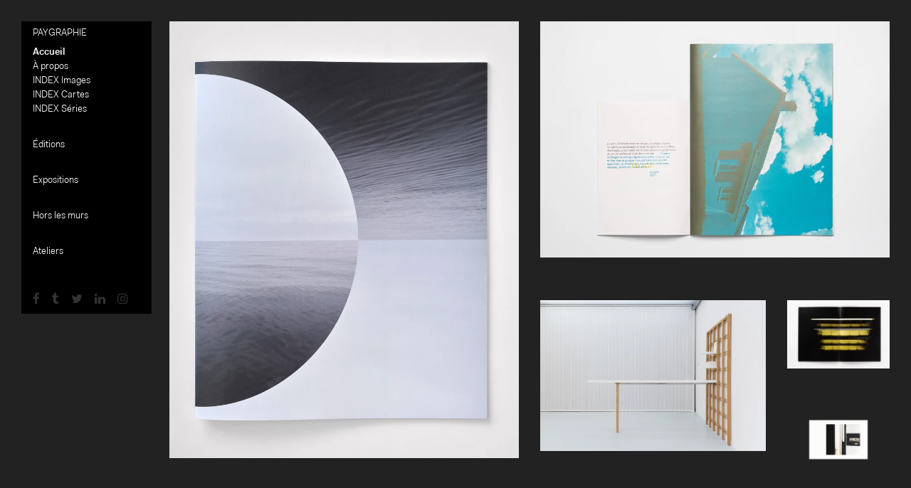

--- FILE ---
content_type: text/html; charset=UTF-8
request_url: https://www.paygraphie.com/
body_size: 6975
content:

<!DOCTYPE html>
<html lang="en">
<head>

  <meta charset="utf-8" />
  <meta name="viewport" content="width=device-width,initial-scale=1.0">

  <title>Paygraphie | Accueil</title>
  <meta name="description" content="La Paygraphie (entre *paysages* et *&eacute;critures*) est une d&eacute;marche &eacute;ditoriale port&eacute;e par Alban Gervais qui expose, intervient et con&ccedil;oit des images imprim&eacute;es color&eacute;es.">
  <meta name="keywords" content="arts graphiques, editions, exposition, multiples, collection, impressions, paysage">

  <link href="https://www.paygraphie.com/assets/libraries/font-awesome/css/font-awesome.min.css" rel="stylesheet">  <link href="https://www.paygraphie.com/assets/styles/css/main.min.css" rel="stylesheet">
</head>
<body class="home">

  <header id="header" class="col-xs-12 col-sm-3 col-md-2" role="banner">
    <nav id="main-menu" style="z-index:20000">

  <ul class="header" role="navigation">
    <li class="toggle collapsed"
        data-toggle="collapse"
        data-target="#menu"
        aria-expanded="false">
      <button type="button" class="btn btn-default">
        <span class="sr-only">Menu</span>
        <i class="fa fa-bars" aria-hidden="true"></i>
      </button>
    </li>
    <li>
      <h1>Paygraphie</h1>
    </li>
  </ul>

  <div id="menu" class="collapse" aria-expanded="false" style="height: 0px;">

    <ul class="tags" role="navigation">

              <li  class="active" >
          <a href="https://www.paygraphie.com">Accueil</a>
        </li>
              <li  >
          <a href="https://www.paygraphie.com/a-propos">À propos</a>
        </li>
              <li  >
          <a href="https://www.paygraphie.com/index-images">INDEX Images</a>
        </li>
              <li  >
          <a href="https://www.paygraphie.com/index-cartes">INDEX Cartes</a>
        </li>
              <li  >
          <a href="https://www.paygraphie.com/index-series">INDEX Séries</a>
        </li>
      
                                              <li class="panel">
          <a href="#menu-editions"
            class="collapsed"
            data-toggle="collapse"
            data-parent=".tags"
            aria-expanded="false"
            aria-controls="menu-editions"
            role="presentation">
            Éditions          </a>
          <ul id="menu-editions"
              class="collapse  submenu"
              role="menu">
            <li class="header">Éditions</li>
                        <li >
              <a href="https://www.paygraphie.com/projects/a6-a5-paygraphies" role="menu-item">
                A5, A6 - Les Paygraphies              </a>
            </li>
                        <li >
              <a href="https://www.paygraphie.com/projects/editions-atelier-partage" role="menu-item">
                A5, A6 - L’atelier partagé              </a>
            </li>
                        <li >
              <a href="https://www.paygraphie.com/projects/graphzine-carthage-trekker" role="menu-item">
                Graphzine Carthage Trekker              </a>
            </li>
                        <li >
              <a href="https://www.paygraphie.com/projects/graphzine-chemin-faisant" role="menu-item">
                Graphzine Chemin Faisant              </a>
            </li>
                        <li >
              <a href="https://www.paygraphie.com/projects/graphzine-foule-aphorisee" role="menu-item">
                Graphzine D’une foule aphorisée              </a>
            </li>
                        <li >
              <a href="https://www.paygraphie.com/projects/graphzine-programme-ete-2003" role="menu-item">
                Graphzine Programme été 2003              </a>
            </li>
                        <li >
              <a href="https://www.paygraphie.com/projects/graphzine-visages" role="menu-item">
                Graphzine Visages              </a>
            </li>
                        <li >
              <a href="https://www.paygraphie.com/projects/livre-neanmoins" role="menu-item">
                Livre Néanmoins              </a>
            </li>
                        <li >
              <a href="https://www.paygraphie.com/projects/graphzine-emmerrer" role="menu-item">
                Photozine Emmerrer              </a>
            </li>
                        <li >
              <a href="https://www.paygraphie.com/projects/photozines-jhabite-ici" role="menu-item">
                Photozine J’habite ici              </a>
            </li>
                        <li >
              <a href="https://www.paygraphie.com/projects/graphzine-topographies" role="menu-item">
                Photozine Topographies              </a>
            </li>
                        <li >
              <a href="https://www.paygraphie.com/projects/posters-agora" role="menu-item">
                Série 120 × 180 - Paysage Agora              </a>
            </li>
                        <li >
              <a href="https://www.paygraphie.com/projects/posters-connexion" role="menu-item">
                Série 120 × 180 - Paysage Connexion              </a>
            </li>
                        <li >
              <a href="https://www.paygraphie.com/projects/posters-les-ricochets" role="menu-item">
                Série A2 - Les Ricochets              </a>
            </li>
                        <li >
              <a href="https://www.paygraphie.com/projects/posters-les-vues" role="menu-item">
                Série A2 - Les Vues              </a>
            </li>
                        <li >
              <a href="https://www.paygraphie.com/projects/posters-les-arbres" role="menu-item">
                Série A2+ - Les Arbres              </a>
            </li>
                        <li class="readmore">
              <a href="https://www.paygraphie.com/editions">
                <em>Sélection</em>
              </a>
            </li>
          </ul>
        </li>
                                              <li class="panel">
          <a href="#menu-expositions"
            class="collapsed"
            data-toggle="collapse"
            data-parent=".tags"
            aria-expanded="false"
            aria-controls="menu-expositions"
            role="presentation">
            Expositions          </a>
          <ul id="menu-expositions"
              class="collapse  submenu"
              role="menu">
            <li class="header">Expositions</li>
                        <li >
              <a href="https://www.paygraphie.com/projects/expo-biennale-image-tangible-2020" role="menu-item">
                Biennale de l’image tangible              </a>
            </li>
                        <li >
              <a href="https://www.paygraphie.com/projects/expo-centre-art-aponia" role="menu-item">
                Centre d’art Aponia              </a>
            </li>
                        <li >
              <a href="https://www.paygraphie.com/projects/expo-centre-art-plothr" role="menu-item">
                Centre d’art PLOT-HR              </a>
            </li>
                        <li >
              <a href="https://www.paygraphie.com/projects/expo-hon-books-grands-voisins" role="menu-item">
                Galerie-librairie 本 \hon\ books              </a>
            </li>
                        <li >
              <a href="https://www.paygraphie.com/projects/expo-galerie-la-rotonde" role="menu-item">
                Galerie de la Rotonde              </a>
            </li>
                        <li >
              <a href="https://www.paygraphie.com/projects/expo-galerie-duchamp" role="menu-item">
                Galerie Duchamp              </a>
            </li>
                        <li >
              <a href="https://www.paygraphie.com/projects/expo-galerie-julio" role="menu-item">
                Galerie Julio              </a>
            </li>
                        <li class="readmore">
              <a href="https://www.paygraphie.com/expositions">
                <em>Sélection</em>
              </a>
            </li>
          </ul>
        </li>
                                              <li class="panel">
          <a href="#menu-hors-les-murs"
            class="collapsed"
            data-toggle="collapse"
            data-parent=".tags"
            aria-expanded="false"
            aria-controls="menu-hors-les-murs"
            role="presentation">
            Hors les murs          </a>
          <ul id="menu-hors-les-murs"
              class="collapse  submenu"
              role="menu">
            <li class="header">Hors les murs</li>
                        <li >
              <a href="https://www.paygraphie.com/projects/outdoor-la-baleine" role="menu-item">
                La Baleine              </a>
            </li>
                        <li >
              <a href="https://www.paygraphie.com/projects/outdoor-khiasma-connexion" role="menu-item">
                La Connexion              </a>
            </li>
                        <li >
              <a href="https://www.paygraphie.com/projects/outdoor-main-courante" role="menu-item">
                La Main courante              </a>
            </li>
                        <li >
              <a href="https://www.paygraphie.com/projects/outdoor-pas-de-tir" role="menu-item">
                Le Pas de tir-à-l’arc              </a>
            </li>
                        <li >
              <a href="https://www.paygraphie.com/projects/outdoor-lagora" role="menu-item">
                L’Élection              </a>
            </li>
                        <li class="readmore">
              <a href="https://www.paygraphie.com/hors-les-murs">
                <em>Sélection</em>
              </a>
            </li>
          </ul>
        </li>
                                              <li class="panel">
          <a href="#menu-ateliers"
            class="collapsed"
            data-toggle="collapse"
            data-parent=".tags"
            aria-expanded="false"
            aria-controls="menu-ateliers"
            role="presentation">
            Ateliers          </a>
          <ul id="menu-ateliers"
              class="collapse  submenu"
              role="menu">
            <li class="header">Ateliers</li>
                        <li >
              <a href="https://www.paygraphie.com/projects/ecv-lille" role="menu-item">
                ECV Lille              </a>
            </li>
                        <li >
              <a href="https://www.paygraphie.com/projects/esac-cambrai" role="menu-item">
                ESAC Cambrai              </a>
            </li>
                        <li >
              <a href="https://www.paygraphie.com/projects/esadhar-rouen" role="menu-item">
                ESADHaR Rouen              </a>
            </li>
                        <li >
              <a href="https://www.paygraphie.com/projects/conde-paris" role="menu-item">
                École de Condé Paris              </a>
            </li>
                        <li >
              <a href="https://www.paygraphie.com/projects/esal-metz" role="menu-item">
                ÉSAL Metz              </a>
            </li>
                        <li class="readmore">
              <a href="https://www.paygraphie.com/ateliers">
                <em>Sélection</em>
              </a>
            </li>
          </ul>
        </li>
        </ul>

  <ul class="nav-justified" role="listbox">
    <li>
      <a href="https://www.facebook.com/EditionsPaygraphie" target="_blank" role="link">
        <span class="sr-only">Facebook</span>
        <i class="fa fa-facebook" aria-hidden="true"></i>
      </a>
    </li>
    <li>
      <a href="http://albangervais.tumblr.com/" target="_blank" role="link">
        <span class="sr-only">Tumblr</span>
        <i class="fa fa-tumblr" aria-hidden="true"></i>
      </a>
    </li>
    <li>
      <a href="https://twitter.com/" target="_blank" role="link">
        <span class="sr-only">Twitter</span>
        <i class="fa fa-twitter" aria-hidden="true"></i>
      </a>
    </li>
    <li>
      <a href="https://www.linkedin.com/in/alban-gervais" target="_blank" role="link">
        <span class="sr-only">Linkedin</span>
        <i class="fa fa-linkedin" aria-hidden="true"></i>
      </a>
    </li>
    <li>
      <a href="https://www.instagram.com/paygraphie_editions" target="_blank" role="link">
        <span class="sr-only">Instagram</span>
        <i class="fa fa-instagram" aria-hidden="true"></i>
      </a>
    </li>
  </ul>

  </div>

</nav>

  </header>

  <main class="main col-xs-12 col-sm-9 col-md-10"
        data-class-menu-expand="main col-xs-12 col-sm-6 col-sm-offset-3 col-md-8 col-md-offset-2"
        data-class-menu-collapse="main col-xs-12 col-sm-9 col-md-10"
        data-class-menu-expand-header-fixed="main col-xs-12 col-sm-6 col-sm-offset-6 col-md-8 col-md-offset-4"
        data-class-menu-collapse-header-fixed="main col-xs-12 col-sm-9 col-sm-offset-3 col-md-10 col-md-offset-2"
        role="main">

    <div class="row">

      <article id="edition-emmerrer"
         class="col-xs-12 col-sm-6 col-md-6 col-lg-6 carousel slide"
                    data-is-slide="false"
           data-slide-count="1"
         >
    <h2 class="sr-only">edition-emmerrer</h2>

  <!-- Wrapper for slides -->
  <div class="carousel-inner" role="listbox">

    
      <figure class="item active">
              <a href="https://www.paygraphie.com/projects/graphzine-emmerrer" title="Photozine Emmerrer" >
              <picture>
                <source
            srcset="https://www.paygraphie.com/media/pages/projects/graphzine-emmerrer/7aa785b805-1757522007/01-alban_gervais-paygraphie_editions-graphzine-emmerrer-couverture-300x.avif 300w, https://www.paygraphie.com/media/pages/projects/graphzine-emmerrer/7aa785b805-1757522007/01-alban_gervais-paygraphie_editions-graphzine-emmerrer-couverture-600x.avif 600w, https://www.paygraphie.com/media/pages/projects/graphzine-emmerrer/7aa785b805-1757522007/01-alban_gervais-paygraphie_editions-graphzine-emmerrer-couverture-900x.avif 900w, https://www.paygraphie.com/media/pages/projects/graphzine-emmerrer/7aa785b805-1757522007/01-alban_gervais-paygraphie_editions-graphzine-emmerrer-couverture-1200x.avif 1200w, https://www.paygraphie.com/media/pages/projects/graphzine-emmerrer/7aa785b805-1757522007/01-alban_gervais-paygraphie_editions-graphzine-emmerrer-couverture-1920x.avif 1920w, https://www.paygraphie.com/media/pages/projects/graphzine-emmerrer/7aa785b805-1757522007/01-alban_gervais-paygraphie_editions-graphzine-emmerrer-couverture-2560x.avif 2560w, https://www.paygraphie.com/media/pages/projects/graphzine-emmerrer/7aa785b805-1757522007/01-alban_gervais-paygraphie_editions-graphzine-emmerrer-couverture-3024x.avif 3024w, https://www.paygraphie.com/media/pages/projects/graphzine-emmerrer/7aa785b805-1757522007/01-alban_gervais-paygraphie_editions-graphzine-emmerrer-couverture-3456x.avif 3456w"
            sizes="(min-width: 1440px) 50vw,
                      (min-width: 992px) 50vw,
                      (min-width: 768px) 50vw,
                      100vw"
            type="image/avif"
            >
        <source
            srcset="https://www.paygraphie.com/media/pages/projects/graphzine-emmerrer/7aa785b805-1757522007/01-alban_gervais-paygraphie_editions-graphzine-emmerrer-couverture-300x.webp 300w, https://www.paygraphie.com/media/pages/projects/graphzine-emmerrer/7aa785b805-1757522007/01-alban_gervais-paygraphie_editions-graphzine-emmerrer-couverture-600x.webp 600w, https://www.paygraphie.com/media/pages/projects/graphzine-emmerrer/7aa785b805-1757522007/01-alban_gervais-paygraphie_editions-graphzine-emmerrer-couverture-900x.webp 900w, https://www.paygraphie.com/media/pages/projects/graphzine-emmerrer/7aa785b805-1757522007/01-alban_gervais-paygraphie_editions-graphzine-emmerrer-couverture-1200x.webp 1200w, https://www.paygraphie.com/media/pages/projects/graphzine-emmerrer/7aa785b805-1757522007/01-alban_gervais-paygraphie_editions-graphzine-emmerrer-couverture-1920x.webp 1920w, https://www.paygraphie.com/media/pages/projects/graphzine-emmerrer/7aa785b805-1757522007/01-alban_gervais-paygraphie_editions-graphzine-emmerrer-couverture-2560x.webp 2560w, https://www.paygraphie.com/media/pages/projects/graphzine-emmerrer/7aa785b805-1757522007/01-alban_gervais-paygraphie_editions-graphzine-emmerrer-couverture-3024x.webp 3024w, https://www.paygraphie.com/media/pages/projects/graphzine-emmerrer/7aa785b805-1757522007/01-alban_gervais-paygraphie_editions-graphzine-emmerrer-couverture-3456x.webp 3456w"
            sizes="(min-width: 1440px) 50vw,
                      (min-width: 992px) 50vw,
                      (min-width: 768px) 50vw,
                      100vw"
            type="image/webp"
            >
                <img
            alt=""
            src="https://www.paygraphie.com/media/pages/projects/graphzine-emmerrer/7aa785b805-1757522007/01-alban_gervais-paygraphie_editions-graphzine-emmerrer-couverture-300x-blur1.jpg"
            srcset="https://www.paygraphie.com/media/pages/projects/graphzine-emmerrer/7aa785b805-1757522007/01-alban_gervais-paygraphie_editions-graphzine-emmerrer-couverture-300x.jpg 300w, https://www.paygraphie.com/media/pages/projects/graphzine-emmerrer/7aa785b805-1757522007/01-alban_gervais-paygraphie_editions-graphzine-emmerrer-couverture-600x.jpg 600w, https://www.paygraphie.com/media/pages/projects/graphzine-emmerrer/7aa785b805-1757522007/01-alban_gervais-paygraphie_editions-graphzine-emmerrer-couverture-900x.jpg 900w, https://www.paygraphie.com/media/pages/projects/graphzine-emmerrer/7aa785b805-1757522007/01-alban_gervais-paygraphie_editions-graphzine-emmerrer-couverture-1200x.jpg 1200w, https://www.paygraphie.com/media/pages/projects/graphzine-emmerrer/7aa785b805-1757522007/01-alban_gervais-paygraphie_editions-graphzine-emmerrer-couverture-1920x.jpg 1920w, https://www.paygraphie.com/media/pages/projects/graphzine-emmerrer/7aa785b805-1757522007/01-alban_gervais-paygraphie_editions-graphzine-emmerrer-couverture-2560x.jpg 2560w, https://www.paygraphie.com/media/pages/projects/graphzine-emmerrer/7aa785b805-1757522007/01-alban_gervais-paygraphie_editions-graphzine-emmerrer-couverture-3024x.jpg 3024w, https://www.paygraphie.com/media/pages/projects/graphzine-emmerrer/7aa785b805-1757522007/01-alban_gervais-paygraphie_editions-graphzine-emmerrer-couverture-3456x.jpg 3456w"
            sizes="(min-width: 1440px) 50vw,
                      (min-width: 992px) 50vw,
                      (min-width: 768px) 50vw,
                      100vw"
                        class="img-responsive"
            width="1800"
            height="2250"
            >
    </picture>
        </a>
            </figure>

      
    
  </div>

</article><article id="graphzine-chemin-faisant"
         class="col-xs-6 col-sm-4 col-md-6 col-lg-2 carousel slide"
                    data-is-slide="false"
           data-slide-count="1"
         >
    <h2 class="sr-only">graphzine-chemin_faisant</h2>

  <!-- Wrapper for slides -->
  <div class="carousel-inner" role="listbox">

    
      <figure class="item active">
              <a href="https://www.paygraphie.com/projects/graphzine-chemin-faisant" title="Graphzine Chemin Faisant" >
              <picture>
                <source
            srcset="https://www.paygraphie.com/media/pages/home/graphzine-chemin-faisant/3a3206b254-1713352750/02-alban_gervais-paygraphie_editions-graphzine-chemin_faisant-300x.avif 300w, https://www.paygraphie.com/media/pages/home/graphzine-chemin-faisant/3a3206b254-1713352750/02-alban_gervais-paygraphie_editions-graphzine-chemin_faisant-600x.avif 600w, https://www.paygraphie.com/media/pages/home/graphzine-chemin-faisant/3a3206b254-1713352750/02-alban_gervais-paygraphie_editions-graphzine-chemin_faisant-900x.avif 900w, https://www.paygraphie.com/media/pages/home/graphzine-chemin-faisant/3a3206b254-1713352750/02-alban_gervais-paygraphie_editions-graphzine-chemin_faisant-1200x.avif 1200w, https://www.paygraphie.com/media/pages/home/graphzine-chemin-faisant/3a3206b254-1713352750/02-alban_gervais-paygraphie_editions-graphzine-chemin_faisant-1920x.avif 1920w, https://www.paygraphie.com/media/pages/home/graphzine-chemin-faisant/3a3206b254-1713352750/02-alban_gervais-paygraphie_editions-graphzine-chemin_faisant-2560x.avif 2560w, https://www.paygraphie.com/media/pages/home/graphzine-chemin-faisant/3a3206b254-1713352750/02-alban_gervais-paygraphie_editions-graphzine-chemin_faisant-3024x.avif 3024w, https://www.paygraphie.com/media/pages/home/graphzine-chemin-faisant/3a3206b254-1713352750/02-alban_gervais-paygraphie_editions-graphzine-chemin_faisant-3456x.avif 3456w"
            sizes="(min-width: 1440px) 16.67vw,
                      (min-width: 992px) 50vw,
                      (min-width: 768px) 33.33vw,
                      50vw"
            type="image/avif"
            >
        <source
            srcset="https://www.paygraphie.com/media/pages/home/graphzine-chemin-faisant/3a3206b254-1713352750/02-alban_gervais-paygraphie_editions-graphzine-chemin_faisant-300x.webp 300w, https://www.paygraphie.com/media/pages/home/graphzine-chemin-faisant/3a3206b254-1713352750/02-alban_gervais-paygraphie_editions-graphzine-chemin_faisant-600x.webp 600w, https://www.paygraphie.com/media/pages/home/graphzine-chemin-faisant/3a3206b254-1713352750/02-alban_gervais-paygraphie_editions-graphzine-chemin_faisant-900x.webp 900w, https://www.paygraphie.com/media/pages/home/graphzine-chemin-faisant/3a3206b254-1713352750/02-alban_gervais-paygraphie_editions-graphzine-chemin_faisant-1200x.webp 1200w, https://www.paygraphie.com/media/pages/home/graphzine-chemin-faisant/3a3206b254-1713352750/02-alban_gervais-paygraphie_editions-graphzine-chemin_faisant-1920x.webp 1920w, https://www.paygraphie.com/media/pages/home/graphzine-chemin-faisant/3a3206b254-1713352750/02-alban_gervais-paygraphie_editions-graphzine-chemin_faisant-2560x.webp 2560w, https://www.paygraphie.com/media/pages/home/graphzine-chemin-faisant/3a3206b254-1713352750/02-alban_gervais-paygraphie_editions-graphzine-chemin_faisant-3024x.webp 3024w, https://www.paygraphie.com/media/pages/home/graphzine-chemin-faisant/3a3206b254-1713352750/02-alban_gervais-paygraphie_editions-graphzine-chemin_faisant-3456x.webp 3456w"
            sizes="(min-width: 1440px) 16.67vw,
                      (min-width: 992px) 50vw,
                      (min-width: 768px) 33.33vw,
                      50vw"
            type="image/webp"
            >
                <img
            alt=""
            src="https://www.paygraphie.com/media/pages/home/graphzine-chemin-faisant/3a3206b254-1713352750/02-alban_gervais-paygraphie_editions-graphzine-chemin_faisant-300x-blur1.jpg"
            srcset="https://www.paygraphie.com/media/pages/home/graphzine-chemin-faisant/3a3206b254-1713352750/02-alban_gervais-paygraphie_editions-graphzine-chemin_faisant-300x.jpg 300w, https://www.paygraphie.com/media/pages/home/graphzine-chemin-faisant/3a3206b254-1713352750/02-alban_gervais-paygraphie_editions-graphzine-chemin_faisant-600x.jpg 600w, https://www.paygraphie.com/media/pages/home/graphzine-chemin-faisant/3a3206b254-1713352750/02-alban_gervais-paygraphie_editions-graphzine-chemin_faisant-900x.jpg 900w, https://www.paygraphie.com/media/pages/home/graphzine-chemin-faisant/3a3206b254-1713352750/02-alban_gervais-paygraphie_editions-graphzine-chemin_faisant-1200x.jpg 1200w, https://www.paygraphie.com/media/pages/home/graphzine-chemin-faisant/3a3206b254-1713352750/02-alban_gervais-paygraphie_editions-graphzine-chemin_faisant-1920x.jpg 1920w, https://www.paygraphie.com/media/pages/home/graphzine-chemin-faisant/3a3206b254-1713352750/02-alban_gervais-paygraphie_editions-graphzine-chemin_faisant-2560x.jpg 2560w, https://www.paygraphie.com/media/pages/home/graphzine-chemin-faisant/3a3206b254-1713352750/02-alban_gervais-paygraphie_editions-graphzine-chemin_faisant-3024x.jpg 3024w, https://www.paygraphie.com/media/pages/home/graphzine-chemin-faisant/3a3206b254-1713352750/02-alban_gervais-paygraphie_editions-graphzine-chemin_faisant-3456x.jpg 3456w"
            sizes="(min-width: 1440px) 16.67vw,
                      (min-width: 992px) 50vw,
                      (min-width: 768px) 33.33vw,
                      50vw"
                        class="img-responsive"
            width="2662"
            height="1800"
            >
    </picture>
        </a>
            </figure>

      
    
  </div>

</article><article id="expo-bit"
         class="col-xs-6 col-sm-6 col-md-4 col-lg-4 carousel slide"
                    data-is-slide="false"
           data-slide-count="1"
         >
    <h2 class="sr-only">expositions-bit</h2>

  <!-- Wrapper for slides -->
  <div class="carousel-inner" role="listbox">

    
      <figure class="item active">
              <a href="https://www.paygraphie.com/projects/expo-biennale-image-tangible-2020" title="Biennale de l’image tangible" >
              <picture>
                <source
            srcset="https://www.paygraphie.com/media/pages/home/expo-bit/c8bcde1a6d-1713352740/02-alban_gervais-exposition-biennale-2018-presentoir-meuble-300x.avif 300w, https://www.paygraphie.com/media/pages/home/expo-bit/c8bcde1a6d-1713352740/02-alban_gervais-exposition-biennale-2018-presentoir-meuble-600x.avif 600w, https://www.paygraphie.com/media/pages/home/expo-bit/c8bcde1a6d-1713352740/02-alban_gervais-exposition-biennale-2018-presentoir-meuble-900x.avif 900w, https://www.paygraphie.com/media/pages/home/expo-bit/c8bcde1a6d-1713352740/02-alban_gervais-exposition-biennale-2018-presentoir-meuble-1200x.avif 1200w, https://www.paygraphie.com/media/pages/home/expo-bit/c8bcde1a6d-1713352740/02-alban_gervais-exposition-biennale-2018-presentoir-meuble-1920x.avif 1920w, https://www.paygraphie.com/media/pages/home/expo-bit/c8bcde1a6d-1713352740/02-alban_gervais-exposition-biennale-2018-presentoir-meuble-2560x.avif 2560w, https://www.paygraphie.com/media/pages/home/expo-bit/c8bcde1a6d-1713352740/02-alban_gervais-exposition-biennale-2018-presentoir-meuble-3024x.avif 3024w, https://www.paygraphie.com/media/pages/home/expo-bit/c8bcde1a6d-1713352740/02-alban_gervais-exposition-biennale-2018-presentoir-meuble-3456x.avif 3456w"
            sizes="(min-width: 1440px) 33.33vw,
                      (min-width: 992px) 33.33vw,
                      (min-width: 768px) 50vw,
                      50vw"
            type="image/avif"
            >
        <source
            srcset="https://www.paygraphie.com/media/pages/home/expo-bit/c8bcde1a6d-1713352740/02-alban_gervais-exposition-biennale-2018-presentoir-meuble-300x.webp 300w, https://www.paygraphie.com/media/pages/home/expo-bit/c8bcde1a6d-1713352740/02-alban_gervais-exposition-biennale-2018-presentoir-meuble-600x.webp 600w, https://www.paygraphie.com/media/pages/home/expo-bit/c8bcde1a6d-1713352740/02-alban_gervais-exposition-biennale-2018-presentoir-meuble-900x.webp 900w, https://www.paygraphie.com/media/pages/home/expo-bit/c8bcde1a6d-1713352740/02-alban_gervais-exposition-biennale-2018-presentoir-meuble-1200x.webp 1200w, https://www.paygraphie.com/media/pages/home/expo-bit/c8bcde1a6d-1713352740/02-alban_gervais-exposition-biennale-2018-presentoir-meuble-1920x.webp 1920w, https://www.paygraphie.com/media/pages/home/expo-bit/c8bcde1a6d-1713352740/02-alban_gervais-exposition-biennale-2018-presentoir-meuble-2560x.webp 2560w, https://www.paygraphie.com/media/pages/home/expo-bit/c8bcde1a6d-1713352740/02-alban_gervais-exposition-biennale-2018-presentoir-meuble-3024x.webp 3024w, https://www.paygraphie.com/media/pages/home/expo-bit/c8bcde1a6d-1713352740/02-alban_gervais-exposition-biennale-2018-presentoir-meuble-3456x.webp 3456w"
            sizes="(min-width: 1440px) 33.33vw,
                      (min-width: 992px) 33.33vw,
                      (min-width: 768px) 50vw,
                      50vw"
            type="image/webp"
            >
                <img
            alt=""
            src="https://www.paygraphie.com/media/pages/home/expo-bit/c8bcde1a6d-1713352740/02-alban_gervais-exposition-biennale-2018-presentoir-meuble-300x-blur1.jpg"
            srcset="https://www.paygraphie.com/media/pages/home/expo-bit/c8bcde1a6d-1713352740/02-alban_gervais-exposition-biennale-2018-presentoir-meuble-300x.jpg 300w, https://www.paygraphie.com/media/pages/home/expo-bit/c8bcde1a6d-1713352740/02-alban_gervais-exposition-biennale-2018-presentoir-meuble-600x.jpg 600w, https://www.paygraphie.com/media/pages/home/expo-bit/c8bcde1a6d-1713352740/02-alban_gervais-exposition-biennale-2018-presentoir-meuble-900x.jpg 900w, https://www.paygraphie.com/media/pages/home/expo-bit/c8bcde1a6d-1713352740/02-alban_gervais-exposition-biennale-2018-presentoir-meuble-1200x.jpg 1200w, https://www.paygraphie.com/media/pages/home/expo-bit/c8bcde1a6d-1713352740/02-alban_gervais-exposition-biennale-2018-presentoir-meuble-1920x.jpg 1920w, https://www.paygraphie.com/media/pages/home/expo-bit/c8bcde1a6d-1713352740/02-alban_gervais-exposition-biennale-2018-presentoir-meuble-2560x.jpg 2560w, https://www.paygraphie.com/media/pages/home/expo-bit/c8bcde1a6d-1713352740/02-alban_gervais-exposition-biennale-2018-presentoir-meuble-3024x.jpg 3024w, https://www.paygraphie.com/media/pages/home/expo-bit/c8bcde1a6d-1713352740/02-alban_gervais-exposition-biennale-2018-presentoir-meuble-3456x.jpg 3456w"
            sizes="(min-width: 1440px) 33.33vw,
                      (min-width: 992px) 33.33vw,
                      (min-width: 768px) 50vw,
                      50vw"
                        class="img-responsive"
            width="1500"
            height="1001"
            >
    </picture>
        </a>
            </figure>

      
    
  </div>

</article><article id="photozine-topographies"
         class="col-xs-6 col-sm-6 col-md-2 col-lg-6 carousel slide"
                    data-is-slide="false"
           data-slide-count="1"
         >
    <h2 class="sr-only">photozine-topographies</h2>

  <!-- Wrapper for slides -->
  <div class="carousel-inner" role="listbox">

    
      <figure class="item active">
              <a href="https://www.paygraphie.com/projects/graphzine-topographies" title="Photozine Topographies" >
              <picture>
                <source
            srcset="https://www.paygraphie.com/media/pages/home/photozine-topographies/2c5a96caef-1761910608/04-paygraphie_editions-photozine-topographies-double_page_centrale-300x.avif 300w, https://www.paygraphie.com/media/pages/home/photozine-topographies/2c5a96caef-1761910608/04-paygraphie_editions-photozine-topographies-double_page_centrale-600x.avif 600w, https://www.paygraphie.com/media/pages/home/photozine-topographies/2c5a96caef-1761910608/04-paygraphie_editions-photozine-topographies-double_page_centrale-900x.avif 900w, https://www.paygraphie.com/media/pages/home/photozine-topographies/2c5a96caef-1761910608/04-paygraphie_editions-photozine-topographies-double_page_centrale-1200x.avif 1200w, https://www.paygraphie.com/media/pages/home/photozine-topographies/2c5a96caef-1761910608/04-paygraphie_editions-photozine-topographies-double_page_centrale-1920x.avif 1920w, https://www.paygraphie.com/media/pages/home/photozine-topographies/2c5a96caef-1761910608/04-paygraphie_editions-photozine-topographies-double_page_centrale-2560x.avif 2560w, https://www.paygraphie.com/media/pages/home/photozine-topographies/2c5a96caef-1761910608/04-paygraphie_editions-photozine-topographies-double_page_centrale-3024x.avif 3024w, https://www.paygraphie.com/media/pages/home/photozine-topographies/2c5a96caef-1761910608/04-paygraphie_editions-photozine-topographies-double_page_centrale-3456x.avif 3456w"
            sizes="(min-width: 1440px) 50vw,
                      (min-width: 992px) 16.67vw,
                      (min-width: 768px) 50vw,
                      50vw"
            type="image/avif"
            >
        <source
            srcset="https://www.paygraphie.com/media/pages/home/photozine-topographies/2c5a96caef-1761910608/04-paygraphie_editions-photozine-topographies-double_page_centrale-300x.webp 300w, https://www.paygraphie.com/media/pages/home/photozine-topographies/2c5a96caef-1761910608/04-paygraphie_editions-photozine-topographies-double_page_centrale-600x.webp 600w, https://www.paygraphie.com/media/pages/home/photozine-topographies/2c5a96caef-1761910608/04-paygraphie_editions-photozine-topographies-double_page_centrale-900x.webp 900w, https://www.paygraphie.com/media/pages/home/photozine-topographies/2c5a96caef-1761910608/04-paygraphie_editions-photozine-topographies-double_page_centrale-1200x.webp 1200w, https://www.paygraphie.com/media/pages/home/photozine-topographies/2c5a96caef-1761910608/04-paygraphie_editions-photozine-topographies-double_page_centrale-1920x.webp 1920w, https://www.paygraphie.com/media/pages/home/photozine-topographies/2c5a96caef-1761910608/04-paygraphie_editions-photozine-topographies-double_page_centrale-2560x.webp 2560w, https://www.paygraphie.com/media/pages/home/photozine-topographies/2c5a96caef-1761910608/04-paygraphie_editions-photozine-topographies-double_page_centrale-3024x.webp 3024w, https://www.paygraphie.com/media/pages/home/photozine-topographies/2c5a96caef-1761910608/04-paygraphie_editions-photozine-topographies-double_page_centrale-3456x.webp 3456w"
            sizes="(min-width: 1440px) 50vw,
                      (min-width: 992px) 16.67vw,
                      (min-width: 768px) 50vw,
                      50vw"
            type="image/webp"
            >
                <img
            alt=""
            src="https://www.paygraphie.com/media/pages/home/photozine-topographies/2c5a96caef-1761910608/04-paygraphie_editions-photozine-topographies-double_page_centrale-300x-blur1.jpg"
            srcset="https://www.paygraphie.com/media/pages/home/photozine-topographies/2c5a96caef-1761910608/04-paygraphie_editions-photozine-topographies-double_page_centrale-300x.jpg 300w, https://www.paygraphie.com/media/pages/home/photozine-topographies/2c5a96caef-1761910608/04-paygraphie_editions-photozine-topographies-double_page_centrale-600x.jpg 600w, https://www.paygraphie.com/media/pages/home/photozine-topographies/2c5a96caef-1761910608/04-paygraphie_editions-photozine-topographies-double_page_centrale-900x.jpg 900w, https://www.paygraphie.com/media/pages/home/photozine-topographies/2c5a96caef-1761910608/04-paygraphie_editions-photozine-topographies-double_page_centrale-1200x.jpg 1200w, https://www.paygraphie.com/media/pages/home/photozine-topographies/2c5a96caef-1761910608/04-paygraphie_editions-photozine-topographies-double_page_centrale-1920x.jpg 1920w, https://www.paygraphie.com/media/pages/home/photozine-topographies/2c5a96caef-1761910608/04-paygraphie_editions-photozine-topographies-double_page_centrale-2560x.jpg 2560w, https://www.paygraphie.com/media/pages/home/photozine-topographies/2c5a96caef-1761910608/04-paygraphie_editions-photozine-topographies-double_page_centrale-3024x.jpg 3024w, https://www.paygraphie.com/media/pages/home/photozine-topographies/2c5a96caef-1761910608/04-paygraphie_editions-photozine-topographies-double_page_centrale-3456x.jpg 3456w"
            sizes="(min-width: 1440px) 50vw,
                      (min-width: 992px) 16.67vw,
                      (min-width: 768px) 50vw,
                      50vw"
                        class="img-responsive"
            width="2700"
            height="1800"
            >
    </picture>
        </a>
            </figure>

      
    
  </div>

</article><article id="edition-posters-les-vues"
         class="col-xs-12 col-sm-2 col-md-2 col-lg-6 carousel slide"
                    data-is-slide="false"
           data-slide-count="1"
         >
    <h2 class="sr-only">edition-a2-les_vues</h2>

  <!-- Wrapper for slides -->
  <div class="carousel-inner" role="listbox">

    
      <figure class="item active">
              <a href="https://www.paygraphie.com/projects/posters-les-vues" title="Série A2 - Les Vues" >
              <picture>
                <source
            srcset="https://www.paygraphie.com/media/pages/home/edition-posters-les-vues/3dd927a329-1713352748/15-paygraphie-les_vues-le_couloir-a2-300x.avif 300w, https://www.paygraphie.com/media/pages/home/edition-posters-les-vues/3dd927a329-1713352748/15-paygraphie-les_vues-le_couloir-a2-600x.avif 600w, https://www.paygraphie.com/media/pages/home/edition-posters-les-vues/3dd927a329-1713352748/15-paygraphie-les_vues-le_couloir-a2-900x.avif 900w, https://www.paygraphie.com/media/pages/home/edition-posters-les-vues/3dd927a329-1713352748/15-paygraphie-les_vues-le_couloir-a2-1200x.avif 1200w, https://www.paygraphie.com/media/pages/home/edition-posters-les-vues/3dd927a329-1713352748/15-paygraphie-les_vues-le_couloir-a2-1920x.avif 1920w, https://www.paygraphie.com/media/pages/home/edition-posters-les-vues/3dd927a329-1713352748/15-paygraphie-les_vues-le_couloir-a2-2560x.avif 2560w, https://www.paygraphie.com/media/pages/home/edition-posters-les-vues/3dd927a329-1713352748/15-paygraphie-les_vues-le_couloir-a2-3024x.avif 3024w, https://www.paygraphie.com/media/pages/home/edition-posters-les-vues/3dd927a329-1713352748/15-paygraphie-les_vues-le_couloir-a2-3456x.avif 3456w"
            sizes="(min-width: 1440px) 50vw,
                      (min-width: 992px) 16.67vw,
                      (min-width: 768px) 16.67vw,
                      100vw"
            type="image/avif"
            >
        <source
            srcset="https://www.paygraphie.com/media/pages/home/edition-posters-les-vues/3dd927a329-1713352748/15-paygraphie-les_vues-le_couloir-a2-300x.webp 300w, https://www.paygraphie.com/media/pages/home/edition-posters-les-vues/3dd927a329-1713352748/15-paygraphie-les_vues-le_couloir-a2-600x.webp 600w, https://www.paygraphie.com/media/pages/home/edition-posters-les-vues/3dd927a329-1713352748/15-paygraphie-les_vues-le_couloir-a2-900x.webp 900w, https://www.paygraphie.com/media/pages/home/edition-posters-les-vues/3dd927a329-1713352748/15-paygraphie-les_vues-le_couloir-a2-1200x.webp 1200w, https://www.paygraphie.com/media/pages/home/edition-posters-les-vues/3dd927a329-1713352748/15-paygraphie-les_vues-le_couloir-a2-1920x.webp 1920w, https://www.paygraphie.com/media/pages/home/edition-posters-les-vues/3dd927a329-1713352748/15-paygraphie-les_vues-le_couloir-a2-2560x.webp 2560w, https://www.paygraphie.com/media/pages/home/edition-posters-les-vues/3dd927a329-1713352748/15-paygraphie-les_vues-le_couloir-a2-3024x.webp 3024w, https://www.paygraphie.com/media/pages/home/edition-posters-les-vues/3dd927a329-1713352748/15-paygraphie-les_vues-le_couloir-a2-3456x.webp 3456w"
            sizes="(min-width: 1440px) 50vw,
                      (min-width: 992px) 16.67vw,
                      (min-width: 768px) 16.67vw,
                      100vw"
            type="image/webp"
            >
                <img
            alt=""
            src="https://www.paygraphie.com/media/pages/home/edition-posters-les-vues/3dd927a329-1713352748/15-paygraphie-les_vues-le_couloir-a2-300x-blur1.png"
            srcset="https://www.paygraphie.com/media/pages/home/edition-posters-les-vues/3dd927a329-1713352748/15-paygraphie-les_vues-le_couloir-a2-300x.png 300w, https://www.paygraphie.com/media/pages/home/edition-posters-les-vues/3dd927a329-1713352748/15-paygraphie-les_vues-le_couloir-a2-600x.png 600w, https://www.paygraphie.com/media/pages/home/edition-posters-les-vues/3dd927a329-1713352748/15-paygraphie-les_vues-le_couloir-a2-900x.png 900w, https://www.paygraphie.com/media/pages/home/edition-posters-les-vues/3dd927a329-1713352748/15-paygraphie-les_vues-le_couloir-a2-1200x.png 1200w, https://www.paygraphie.com/media/pages/home/edition-posters-les-vues/3dd927a329-1713352748/15-paygraphie-les_vues-le_couloir-a2-1920x.png 1920w, https://www.paygraphie.com/media/pages/home/edition-posters-les-vues/3dd927a329-1713352748/15-paygraphie-les_vues-le_couloir-a2-2560x.png 2560w, https://www.paygraphie.com/media/pages/home/edition-posters-les-vues/3dd927a329-1713352748/15-paygraphie-les_vues-le_couloir-a2-3024x.png 3024w, https://www.paygraphie.com/media/pages/home/edition-posters-les-vues/3dd927a329-1713352748/15-paygraphie-les_vues-le_couloir-a2-3456x.png 3456w"
            sizes="(min-width: 1440px) 50vw,
                      (min-width: 992px) 16.67vw,
                      (min-width: 768px) 16.67vw,
                      100vw"
                        class="img-responsive"
            width="2536"
            height="1444"
            >
    </picture>
        </a>
            </figure>

      
    
  </div>

</article><article id="edition-neanmoins"
         class="col-xs-6 col-sm-4 col-md-2 col-lg-4 carousel slide"
                    data-is-slide="false"
           data-slide-count="1"
         >
    <h2 class="sr-only">edition-neanmoins</h2>

  <!-- Wrapper for slides -->
  <div class="carousel-inner" role="listbox">

    
      <figure class="item active">
              <a href="https://www.paygraphie.com/projects/livre-neanmoins" title="Livre Néanmoins" >
              <picture>
                <source
            srcset="https://www.paygraphie.com/media/pages/home/edition-neanmoins/c95305ff32-1737963489/08-alban_gervais-paygraphie_editions-graphzine-neanmoins-intercalaire-300x.avif 300w, https://www.paygraphie.com/media/pages/home/edition-neanmoins/c95305ff32-1737963489/08-alban_gervais-paygraphie_editions-graphzine-neanmoins-intercalaire-600x.avif 600w, https://www.paygraphie.com/media/pages/home/edition-neanmoins/c95305ff32-1737963489/08-alban_gervais-paygraphie_editions-graphzine-neanmoins-intercalaire-900x.avif 900w, https://www.paygraphie.com/media/pages/home/edition-neanmoins/c95305ff32-1737963489/08-alban_gervais-paygraphie_editions-graphzine-neanmoins-intercalaire-1200x.avif 1200w, https://www.paygraphie.com/media/pages/home/edition-neanmoins/c95305ff32-1737963489/08-alban_gervais-paygraphie_editions-graphzine-neanmoins-intercalaire-1920x.avif 1920w, https://www.paygraphie.com/media/pages/home/edition-neanmoins/c95305ff32-1737963489/08-alban_gervais-paygraphie_editions-graphzine-neanmoins-intercalaire-2560x.avif 2560w, https://www.paygraphie.com/media/pages/home/edition-neanmoins/c95305ff32-1737963489/08-alban_gervais-paygraphie_editions-graphzine-neanmoins-intercalaire-3024x.avif 3024w, https://www.paygraphie.com/media/pages/home/edition-neanmoins/c95305ff32-1737963489/08-alban_gervais-paygraphie_editions-graphzine-neanmoins-intercalaire-3456x.avif 3456w"
            sizes="(min-width: 1440px) 33.33vw,
                      (min-width: 992px) 16.67vw,
                      (min-width: 768px) 33.33vw,
                      50vw"
            type="image/avif"
            >
        <source
            srcset="https://www.paygraphie.com/media/pages/home/edition-neanmoins/c95305ff32-1737963489/08-alban_gervais-paygraphie_editions-graphzine-neanmoins-intercalaire-300x.webp 300w, https://www.paygraphie.com/media/pages/home/edition-neanmoins/c95305ff32-1737963489/08-alban_gervais-paygraphie_editions-graphzine-neanmoins-intercalaire-600x.webp 600w, https://www.paygraphie.com/media/pages/home/edition-neanmoins/c95305ff32-1737963489/08-alban_gervais-paygraphie_editions-graphzine-neanmoins-intercalaire-900x.webp 900w, https://www.paygraphie.com/media/pages/home/edition-neanmoins/c95305ff32-1737963489/08-alban_gervais-paygraphie_editions-graphzine-neanmoins-intercalaire-1200x.webp 1200w, https://www.paygraphie.com/media/pages/home/edition-neanmoins/c95305ff32-1737963489/08-alban_gervais-paygraphie_editions-graphzine-neanmoins-intercalaire-1920x.webp 1920w, https://www.paygraphie.com/media/pages/home/edition-neanmoins/c95305ff32-1737963489/08-alban_gervais-paygraphie_editions-graphzine-neanmoins-intercalaire-2560x.webp 2560w, https://www.paygraphie.com/media/pages/home/edition-neanmoins/c95305ff32-1737963489/08-alban_gervais-paygraphie_editions-graphzine-neanmoins-intercalaire-3024x.webp 3024w, https://www.paygraphie.com/media/pages/home/edition-neanmoins/c95305ff32-1737963489/08-alban_gervais-paygraphie_editions-graphzine-neanmoins-intercalaire-3456x.webp 3456w"
            sizes="(min-width: 1440px) 33.33vw,
                      (min-width: 992px) 16.67vw,
                      (min-width: 768px) 33.33vw,
                      50vw"
            type="image/webp"
            >
                <img
            alt=""
            src="https://www.paygraphie.com/media/pages/home/edition-neanmoins/c95305ff32-1737963489/08-alban_gervais-paygraphie_editions-graphzine-neanmoins-intercalaire-300x-blur1.jpg"
            srcset="https://www.paygraphie.com/media/pages/home/edition-neanmoins/c95305ff32-1737963489/08-alban_gervais-paygraphie_editions-graphzine-neanmoins-intercalaire-300x.jpg 300w, https://www.paygraphie.com/media/pages/home/edition-neanmoins/c95305ff32-1737963489/08-alban_gervais-paygraphie_editions-graphzine-neanmoins-intercalaire-600x.jpg 600w, https://www.paygraphie.com/media/pages/home/edition-neanmoins/c95305ff32-1737963489/08-alban_gervais-paygraphie_editions-graphzine-neanmoins-intercalaire-900x.jpg 900w, https://www.paygraphie.com/media/pages/home/edition-neanmoins/c95305ff32-1737963489/08-alban_gervais-paygraphie_editions-graphzine-neanmoins-intercalaire-1200x.jpg 1200w, https://www.paygraphie.com/media/pages/home/edition-neanmoins/c95305ff32-1737963489/08-alban_gervais-paygraphie_editions-graphzine-neanmoins-intercalaire-1920x.jpg 1920w, https://www.paygraphie.com/media/pages/home/edition-neanmoins/c95305ff32-1737963489/08-alban_gervais-paygraphie_editions-graphzine-neanmoins-intercalaire-2560x.jpg 2560w, https://www.paygraphie.com/media/pages/home/edition-neanmoins/c95305ff32-1737963489/08-alban_gervais-paygraphie_editions-graphzine-neanmoins-intercalaire-3024x.jpg 3024w, https://www.paygraphie.com/media/pages/home/edition-neanmoins/c95305ff32-1737963489/08-alban_gervais-paygraphie_editions-graphzine-neanmoins-intercalaire-3456x.jpg 3456w"
            sizes="(min-width: 1440px) 33.33vw,
                      (min-width: 992px) 16.67vw,
                      (min-width: 768px) 33.33vw,
                      50vw"
                        class="img-responsive"
            width="2533"
            height="1800"
            >
    </picture>
        </a>
            </figure>

      
    
  </div>

</article><article id="indexs-3"
         class="col-xs-6 col-sm-4 col-md-4 col-lg-6 carousel slide"
                    data-is-slide="false"
           data-slide-count="1"
         >
    <h2 class="sr-only">edition-a6-les_paygraphies</h2>

  <!-- Wrapper for slides -->
  <div class="carousel-inner" role="listbox">

    
      <figure class="item active">
              <a href="https://www.paygraphie.com/projects/a6-a5-paygraphies" title="A5, A6 - Les Paygraphies" >
              <picture>
                <source
            srcset="https://www.paygraphie.com/media/pages/home/indexs-3/0c512f0ef0-1713352745/cartes-a6_les_paygraphies-editions-enveloppe2-300x.avif 300w, https://www.paygraphie.com/media/pages/home/indexs-3/0c512f0ef0-1713352745/cartes-a6_les_paygraphies-editions-enveloppe2-600x.avif 600w, https://www.paygraphie.com/media/pages/home/indexs-3/0c512f0ef0-1713352745/cartes-a6_les_paygraphies-editions-enveloppe2-900x.avif 900w, https://www.paygraphie.com/media/pages/home/indexs-3/0c512f0ef0-1713352745/cartes-a6_les_paygraphies-editions-enveloppe2-1200x.avif 1200w, https://www.paygraphie.com/media/pages/home/indexs-3/0c512f0ef0-1713352745/cartes-a6_les_paygraphies-editions-enveloppe2-1920x.avif 1920w, https://www.paygraphie.com/media/pages/home/indexs-3/0c512f0ef0-1713352745/cartes-a6_les_paygraphies-editions-enveloppe2-2560x.avif 2560w, https://www.paygraphie.com/media/pages/home/indexs-3/0c512f0ef0-1713352745/cartes-a6_les_paygraphies-editions-enveloppe2-3024x.avif 3024w, https://www.paygraphie.com/media/pages/home/indexs-3/0c512f0ef0-1713352745/cartes-a6_les_paygraphies-editions-enveloppe2-3456x.avif 3456w"
            sizes="(min-width: 1440px) 50vw,
                      (min-width: 992px) 33.33vw,
                      (min-width: 768px) 33.33vw,
                      50vw"
            type="image/avif"
            >
        <source
            srcset="https://www.paygraphie.com/media/pages/home/indexs-3/0c512f0ef0-1713352745/cartes-a6_les_paygraphies-editions-enveloppe2-300x.webp 300w, https://www.paygraphie.com/media/pages/home/indexs-3/0c512f0ef0-1713352745/cartes-a6_les_paygraphies-editions-enveloppe2-600x.webp 600w, https://www.paygraphie.com/media/pages/home/indexs-3/0c512f0ef0-1713352745/cartes-a6_les_paygraphies-editions-enveloppe2-900x.webp 900w, https://www.paygraphie.com/media/pages/home/indexs-3/0c512f0ef0-1713352745/cartes-a6_les_paygraphies-editions-enveloppe2-1200x.webp 1200w, https://www.paygraphie.com/media/pages/home/indexs-3/0c512f0ef0-1713352745/cartes-a6_les_paygraphies-editions-enveloppe2-1920x.webp 1920w, https://www.paygraphie.com/media/pages/home/indexs-3/0c512f0ef0-1713352745/cartes-a6_les_paygraphies-editions-enveloppe2-2560x.webp 2560w, https://www.paygraphie.com/media/pages/home/indexs-3/0c512f0ef0-1713352745/cartes-a6_les_paygraphies-editions-enveloppe2-3024x.webp 3024w, https://www.paygraphie.com/media/pages/home/indexs-3/0c512f0ef0-1713352745/cartes-a6_les_paygraphies-editions-enveloppe2-3456x.webp 3456w"
            sizes="(min-width: 1440px) 50vw,
                      (min-width: 992px) 33.33vw,
                      (min-width: 768px) 33.33vw,
                      50vw"
            type="image/webp"
            >
                <img
            alt=""
            src="https://www.paygraphie.com/media/pages/home/indexs-3/0c512f0ef0-1713352745/cartes-a6_les_paygraphies-editions-enveloppe2-300x-blur1.jpg"
            srcset="https://www.paygraphie.com/media/pages/home/indexs-3/0c512f0ef0-1713352745/cartes-a6_les_paygraphies-editions-enveloppe2-300x.jpg 300w, https://www.paygraphie.com/media/pages/home/indexs-3/0c512f0ef0-1713352745/cartes-a6_les_paygraphies-editions-enveloppe2-600x.jpg 600w, https://www.paygraphie.com/media/pages/home/indexs-3/0c512f0ef0-1713352745/cartes-a6_les_paygraphies-editions-enveloppe2-900x.jpg 900w, https://www.paygraphie.com/media/pages/home/indexs-3/0c512f0ef0-1713352745/cartes-a6_les_paygraphies-editions-enveloppe2-1200x.jpg 1200w, https://www.paygraphie.com/media/pages/home/indexs-3/0c512f0ef0-1713352745/cartes-a6_les_paygraphies-editions-enveloppe2-1920x.jpg 1920w, https://www.paygraphie.com/media/pages/home/indexs-3/0c512f0ef0-1713352745/cartes-a6_les_paygraphies-editions-enveloppe2-2560x.jpg 2560w, https://www.paygraphie.com/media/pages/home/indexs-3/0c512f0ef0-1713352745/cartes-a6_les_paygraphies-editions-enveloppe2-3024x.jpg 3024w, https://www.paygraphie.com/media/pages/home/indexs-3/0c512f0ef0-1713352745/cartes-a6_les_paygraphies-editions-enveloppe2-3456x.jpg 3456w"
            sizes="(min-width: 1440px) 50vw,
                      (min-width: 992px) 33.33vw,
                      (min-width: 768px) 33.33vw,
                      50vw"
                        class="img-responsive"
            width="2000"
            height="1333"
            >
    </picture>
        </a>
            </figure>

      
    
  </div>

</article><article id="exposition-aponia"
         class="col-xs-12 col-sm-4 col-md-2 col-lg-4 carousel slide"
                    data-is-slide="false"
           data-slide-count="1"
         >
    <h2 class="sr-only">exposition-aponia</h2>

  <!-- Wrapper for slides -->
  <div class="carousel-inner" role="listbox">

    
      <figure class="item active">
              <a href="/expositions" title="/expositions" target="_blank">
              <picture>
                <source
            srcset="https://www.paygraphie.com/media/pages/home/exposition-aponia/e1b277a5b4-1713352742/05-alban_gervais-aponia-graphisme-art-paygraphisme-alban_gervais-images_qui_simposent-300x.avif 300w, https://www.paygraphie.com/media/pages/home/exposition-aponia/e1b277a5b4-1713352742/05-alban_gervais-aponia-graphisme-art-paygraphisme-alban_gervais-images_qui_simposent-600x.avif 600w, https://www.paygraphie.com/media/pages/home/exposition-aponia/e1b277a5b4-1713352742/05-alban_gervais-aponia-graphisme-art-paygraphisme-alban_gervais-images_qui_simposent-900x.avif 900w, https://www.paygraphie.com/media/pages/home/exposition-aponia/e1b277a5b4-1713352742/05-alban_gervais-aponia-graphisme-art-paygraphisme-alban_gervais-images_qui_simposent-1200x.avif 1200w, https://www.paygraphie.com/media/pages/home/exposition-aponia/e1b277a5b4-1713352742/05-alban_gervais-aponia-graphisme-art-paygraphisme-alban_gervais-images_qui_simposent-1920x.avif 1920w, https://www.paygraphie.com/media/pages/home/exposition-aponia/e1b277a5b4-1713352742/05-alban_gervais-aponia-graphisme-art-paygraphisme-alban_gervais-images_qui_simposent-2560x.avif 2560w, https://www.paygraphie.com/media/pages/home/exposition-aponia/e1b277a5b4-1713352742/05-alban_gervais-aponia-graphisme-art-paygraphisme-alban_gervais-images_qui_simposent-3024x.avif 3024w, https://www.paygraphie.com/media/pages/home/exposition-aponia/e1b277a5b4-1713352742/05-alban_gervais-aponia-graphisme-art-paygraphisme-alban_gervais-images_qui_simposent-3456x.avif 3456w"
            sizes="(min-width: 1440px) 33.33vw,
                      (min-width: 992px) 16.67vw,
                      (min-width: 768px) 33.33vw,
                      100vw"
            type="image/avif"
            >
        <source
            srcset="https://www.paygraphie.com/media/pages/home/exposition-aponia/e1b277a5b4-1713352742/05-alban_gervais-aponia-graphisme-art-paygraphisme-alban_gervais-images_qui_simposent-300x.webp 300w, https://www.paygraphie.com/media/pages/home/exposition-aponia/e1b277a5b4-1713352742/05-alban_gervais-aponia-graphisme-art-paygraphisme-alban_gervais-images_qui_simposent-600x.webp 600w, https://www.paygraphie.com/media/pages/home/exposition-aponia/e1b277a5b4-1713352742/05-alban_gervais-aponia-graphisme-art-paygraphisme-alban_gervais-images_qui_simposent-900x.webp 900w, https://www.paygraphie.com/media/pages/home/exposition-aponia/e1b277a5b4-1713352742/05-alban_gervais-aponia-graphisme-art-paygraphisme-alban_gervais-images_qui_simposent-1200x.webp 1200w, https://www.paygraphie.com/media/pages/home/exposition-aponia/e1b277a5b4-1713352742/05-alban_gervais-aponia-graphisme-art-paygraphisme-alban_gervais-images_qui_simposent-1920x.webp 1920w, https://www.paygraphie.com/media/pages/home/exposition-aponia/e1b277a5b4-1713352742/05-alban_gervais-aponia-graphisme-art-paygraphisme-alban_gervais-images_qui_simposent-2560x.webp 2560w, https://www.paygraphie.com/media/pages/home/exposition-aponia/e1b277a5b4-1713352742/05-alban_gervais-aponia-graphisme-art-paygraphisme-alban_gervais-images_qui_simposent-3024x.webp 3024w, https://www.paygraphie.com/media/pages/home/exposition-aponia/e1b277a5b4-1713352742/05-alban_gervais-aponia-graphisme-art-paygraphisme-alban_gervais-images_qui_simposent-3456x.webp 3456w"
            sizes="(min-width: 1440px) 33.33vw,
                      (min-width: 992px) 16.67vw,
                      (min-width: 768px) 33.33vw,
                      100vw"
            type="image/webp"
            >
                <img
            alt=""
            src="https://www.paygraphie.com/media/pages/home/exposition-aponia/e1b277a5b4-1713352742/05-alban_gervais-aponia-graphisme-art-paygraphisme-alban_gervais-images_qui_simposent-300x-blur1.jpg"
            srcset="https://www.paygraphie.com/media/pages/home/exposition-aponia/e1b277a5b4-1713352742/05-alban_gervais-aponia-graphisme-art-paygraphisme-alban_gervais-images_qui_simposent-300x.jpg 300w, https://www.paygraphie.com/media/pages/home/exposition-aponia/e1b277a5b4-1713352742/05-alban_gervais-aponia-graphisme-art-paygraphisme-alban_gervais-images_qui_simposent-600x.jpg 600w, https://www.paygraphie.com/media/pages/home/exposition-aponia/e1b277a5b4-1713352742/05-alban_gervais-aponia-graphisme-art-paygraphisme-alban_gervais-images_qui_simposent-900x.jpg 900w, https://www.paygraphie.com/media/pages/home/exposition-aponia/e1b277a5b4-1713352742/05-alban_gervais-aponia-graphisme-art-paygraphisme-alban_gervais-images_qui_simposent-1200x.jpg 1200w, https://www.paygraphie.com/media/pages/home/exposition-aponia/e1b277a5b4-1713352742/05-alban_gervais-aponia-graphisme-art-paygraphisme-alban_gervais-images_qui_simposent-1920x.jpg 1920w, https://www.paygraphie.com/media/pages/home/exposition-aponia/e1b277a5b4-1713352742/05-alban_gervais-aponia-graphisme-art-paygraphisme-alban_gervais-images_qui_simposent-2560x.jpg 2560w, https://www.paygraphie.com/media/pages/home/exposition-aponia/e1b277a5b4-1713352742/05-alban_gervais-aponia-graphisme-art-paygraphisme-alban_gervais-images_qui_simposent-3024x.jpg 3024w, https://www.paygraphie.com/media/pages/home/exposition-aponia/e1b277a5b4-1713352742/05-alban_gervais-aponia-graphisme-art-paygraphisme-alban_gervais-images_qui_simposent-3456x.jpg 3456w"
            sizes="(min-width: 1440px) 33.33vw,
                      (min-width: 992px) 16.67vw,
                      (min-width: 768px) 33.33vw,
                      100vw"
                        class="img-responsive"
            width="1200"
            height="800"
            >
    </picture>
        </a>
            </figure>

      
    
  </div>

</article><article id="photozines-thierry-beghin"
         class="col-xs-12 col-sm-4 col-md-2 col-lg-4 carousel slide"
                    data-is-slide="false"
           data-slide-count="1"
         >
    <h2 class="sr-only">photozines-thierry_beghin</h2>

  <!-- Wrapper for slides -->
  <div class="carousel-inner" role="listbox">

    
      <figure class="item active">
              <a href="https://www.paygraphie.com/projects/photozines-jhabite-ici" title="Photozine J’habite ici" >
              <picture>
                <source
            srcset="https://www.paygraphie.com/media/pages/home/photozines-thierry-beghin/b10e6172cc-1737963950/04-alban_gervais-paygraphie_editions-graphzine-passage-jaune-couverture-300x.avif 300w, https://www.paygraphie.com/media/pages/home/photozines-thierry-beghin/b10e6172cc-1737963950/04-alban_gervais-paygraphie_editions-graphzine-passage-jaune-couverture-600x.avif 600w, https://www.paygraphie.com/media/pages/home/photozines-thierry-beghin/b10e6172cc-1737963950/04-alban_gervais-paygraphie_editions-graphzine-passage-jaune-couverture-900x.avif 900w, https://www.paygraphie.com/media/pages/home/photozines-thierry-beghin/b10e6172cc-1737963950/04-alban_gervais-paygraphie_editions-graphzine-passage-jaune-couverture-1200x.avif 1200w, https://www.paygraphie.com/media/pages/home/photozines-thierry-beghin/b10e6172cc-1737963950/04-alban_gervais-paygraphie_editions-graphzine-passage-jaune-couverture-1920x.avif 1920w, https://www.paygraphie.com/media/pages/home/photozines-thierry-beghin/b10e6172cc-1737963950/04-alban_gervais-paygraphie_editions-graphzine-passage-jaune-couverture-2560x.avif 2560w, https://www.paygraphie.com/media/pages/home/photozines-thierry-beghin/b10e6172cc-1737963950/04-alban_gervais-paygraphie_editions-graphzine-passage-jaune-couverture-3024x.avif 3024w, https://www.paygraphie.com/media/pages/home/photozines-thierry-beghin/b10e6172cc-1737963950/04-alban_gervais-paygraphie_editions-graphzine-passage-jaune-couverture-3456x.avif 3456w"
            sizes="(min-width: 1440px) 33.33vw,
                      (min-width: 992px) 16.67vw,
                      (min-width: 768px) 33.33vw,
                      100vw"
            type="image/avif"
            >
        <source
            srcset="https://www.paygraphie.com/media/pages/home/photozines-thierry-beghin/b10e6172cc-1737963950/04-alban_gervais-paygraphie_editions-graphzine-passage-jaune-couverture-300x.webp 300w, https://www.paygraphie.com/media/pages/home/photozines-thierry-beghin/b10e6172cc-1737963950/04-alban_gervais-paygraphie_editions-graphzine-passage-jaune-couverture-600x.webp 600w, https://www.paygraphie.com/media/pages/home/photozines-thierry-beghin/b10e6172cc-1737963950/04-alban_gervais-paygraphie_editions-graphzine-passage-jaune-couverture-900x.webp 900w, https://www.paygraphie.com/media/pages/home/photozines-thierry-beghin/b10e6172cc-1737963950/04-alban_gervais-paygraphie_editions-graphzine-passage-jaune-couverture-1200x.webp 1200w, https://www.paygraphie.com/media/pages/home/photozines-thierry-beghin/b10e6172cc-1737963950/04-alban_gervais-paygraphie_editions-graphzine-passage-jaune-couverture-1920x.webp 1920w, https://www.paygraphie.com/media/pages/home/photozines-thierry-beghin/b10e6172cc-1737963950/04-alban_gervais-paygraphie_editions-graphzine-passage-jaune-couverture-2560x.webp 2560w, https://www.paygraphie.com/media/pages/home/photozines-thierry-beghin/b10e6172cc-1737963950/04-alban_gervais-paygraphie_editions-graphzine-passage-jaune-couverture-3024x.webp 3024w, https://www.paygraphie.com/media/pages/home/photozines-thierry-beghin/b10e6172cc-1737963950/04-alban_gervais-paygraphie_editions-graphzine-passage-jaune-couverture-3456x.webp 3456w"
            sizes="(min-width: 1440px) 33.33vw,
                      (min-width: 992px) 16.67vw,
                      (min-width: 768px) 33.33vw,
                      100vw"
            type="image/webp"
            >
                <img
            alt=""
            src="https://www.paygraphie.com/media/pages/home/photozines-thierry-beghin/b10e6172cc-1737963950/04-alban_gervais-paygraphie_editions-graphzine-passage-jaune-couverture-300x-blur1.jpg"
            srcset="https://www.paygraphie.com/media/pages/home/photozines-thierry-beghin/b10e6172cc-1737963950/04-alban_gervais-paygraphie_editions-graphzine-passage-jaune-couverture-300x.jpg 300w, https://www.paygraphie.com/media/pages/home/photozines-thierry-beghin/b10e6172cc-1737963950/04-alban_gervais-paygraphie_editions-graphzine-passage-jaune-couverture-600x.jpg 600w, https://www.paygraphie.com/media/pages/home/photozines-thierry-beghin/b10e6172cc-1737963950/04-alban_gervais-paygraphie_editions-graphzine-passage-jaune-couverture-900x.jpg 900w, https://www.paygraphie.com/media/pages/home/photozines-thierry-beghin/b10e6172cc-1737963950/04-alban_gervais-paygraphie_editions-graphzine-passage-jaune-couverture-1200x.jpg 1200w, https://www.paygraphie.com/media/pages/home/photozines-thierry-beghin/b10e6172cc-1737963950/04-alban_gervais-paygraphie_editions-graphzine-passage-jaune-couverture-1920x.jpg 1920w, https://www.paygraphie.com/media/pages/home/photozines-thierry-beghin/b10e6172cc-1737963950/04-alban_gervais-paygraphie_editions-graphzine-passage-jaune-couverture-2560x.jpg 2560w, https://www.paygraphie.com/media/pages/home/photozines-thierry-beghin/b10e6172cc-1737963950/04-alban_gervais-paygraphie_editions-graphzine-passage-jaune-couverture-3024x.jpg 3024w, https://www.paygraphie.com/media/pages/home/photozines-thierry-beghin/b10e6172cc-1737963950/04-alban_gervais-paygraphie_editions-graphzine-passage-jaune-couverture-3456x.jpg 3456w"
            sizes="(min-width: 1440px) 33.33vw,
                      (min-width: 992px) 16.67vw,
                      (min-width: 768px) 33.33vw,
                      100vw"
                        class="img-responsive"
            width="2500"
            height="1920"
            >
    </picture>
        </a>
            </figure>

      
    
  </div>

</article><article id="edition-a2-ricochets"
         class="col-xs-12 col-sm-4 col-md-2 col-lg-2 carousel slide"
                    data-is-slide="false"
           data-slide-count="1"
         >
    <h2 class="sr-only">edition-a2-ricochets</h2>

  <!-- Wrapper for slides -->
  <div class="carousel-inner" role="listbox">

    
      <figure class="item active">
              <a href="https://www.paygraphie.com/projects/posters-les-ricochets" title="Série A2 - Les Ricochets" >
              <picture>
                <source
            srcset="https://www.paygraphie.com/media/pages/home/edition-a2-ricochets/040fa79ec6-1713352743/14-paygraphie-ricochets-exposition_paralleles-300x.avif 300w, https://www.paygraphie.com/media/pages/home/edition-a2-ricochets/040fa79ec6-1713352743/14-paygraphie-ricochets-exposition_paralleles-600x.avif 600w, https://www.paygraphie.com/media/pages/home/edition-a2-ricochets/040fa79ec6-1713352743/14-paygraphie-ricochets-exposition_paralleles-900x.avif 900w, https://www.paygraphie.com/media/pages/home/edition-a2-ricochets/040fa79ec6-1713352743/14-paygraphie-ricochets-exposition_paralleles-1200x.avif 1200w, https://www.paygraphie.com/media/pages/home/edition-a2-ricochets/040fa79ec6-1713352743/14-paygraphie-ricochets-exposition_paralleles-1920x.avif 1920w, https://www.paygraphie.com/media/pages/home/edition-a2-ricochets/040fa79ec6-1713352743/14-paygraphie-ricochets-exposition_paralleles-2560x.avif 2560w, https://www.paygraphie.com/media/pages/home/edition-a2-ricochets/040fa79ec6-1713352743/14-paygraphie-ricochets-exposition_paralleles-3024x.avif 3024w, https://www.paygraphie.com/media/pages/home/edition-a2-ricochets/040fa79ec6-1713352743/14-paygraphie-ricochets-exposition_paralleles-3456x.avif 3456w"
            sizes="(min-width: 1440px) 16.67vw,
                      (min-width: 992px) 16.67vw,
                      (min-width: 768px) 33.33vw,
                      100vw"
            type="image/avif"
            >
        <source
            srcset="https://www.paygraphie.com/media/pages/home/edition-a2-ricochets/040fa79ec6-1713352743/14-paygraphie-ricochets-exposition_paralleles-300x.webp 300w, https://www.paygraphie.com/media/pages/home/edition-a2-ricochets/040fa79ec6-1713352743/14-paygraphie-ricochets-exposition_paralleles-600x.webp 600w, https://www.paygraphie.com/media/pages/home/edition-a2-ricochets/040fa79ec6-1713352743/14-paygraphie-ricochets-exposition_paralleles-900x.webp 900w, https://www.paygraphie.com/media/pages/home/edition-a2-ricochets/040fa79ec6-1713352743/14-paygraphie-ricochets-exposition_paralleles-1200x.webp 1200w, https://www.paygraphie.com/media/pages/home/edition-a2-ricochets/040fa79ec6-1713352743/14-paygraphie-ricochets-exposition_paralleles-1920x.webp 1920w, https://www.paygraphie.com/media/pages/home/edition-a2-ricochets/040fa79ec6-1713352743/14-paygraphie-ricochets-exposition_paralleles-2560x.webp 2560w, https://www.paygraphie.com/media/pages/home/edition-a2-ricochets/040fa79ec6-1713352743/14-paygraphie-ricochets-exposition_paralleles-3024x.webp 3024w, https://www.paygraphie.com/media/pages/home/edition-a2-ricochets/040fa79ec6-1713352743/14-paygraphie-ricochets-exposition_paralleles-3456x.webp 3456w"
            sizes="(min-width: 1440px) 16.67vw,
                      (min-width: 992px) 16.67vw,
                      (min-width: 768px) 33.33vw,
                      100vw"
            type="image/webp"
            >
                <img
            alt=""
            src="https://www.paygraphie.com/media/pages/home/edition-a2-ricochets/040fa79ec6-1713352743/14-paygraphie-ricochets-exposition_paralleles-300x-blur1.jpg"
            srcset="https://www.paygraphie.com/media/pages/home/edition-a2-ricochets/040fa79ec6-1713352743/14-paygraphie-ricochets-exposition_paralleles-300x.jpg 300w, https://www.paygraphie.com/media/pages/home/edition-a2-ricochets/040fa79ec6-1713352743/14-paygraphie-ricochets-exposition_paralleles-600x.jpg 600w, https://www.paygraphie.com/media/pages/home/edition-a2-ricochets/040fa79ec6-1713352743/14-paygraphie-ricochets-exposition_paralleles-900x.jpg 900w, https://www.paygraphie.com/media/pages/home/edition-a2-ricochets/040fa79ec6-1713352743/14-paygraphie-ricochets-exposition_paralleles-1200x.jpg 1200w, https://www.paygraphie.com/media/pages/home/edition-a2-ricochets/040fa79ec6-1713352743/14-paygraphie-ricochets-exposition_paralleles-1920x.jpg 1920w, https://www.paygraphie.com/media/pages/home/edition-a2-ricochets/040fa79ec6-1713352743/14-paygraphie-ricochets-exposition_paralleles-2560x.jpg 2560w, https://www.paygraphie.com/media/pages/home/edition-a2-ricochets/040fa79ec6-1713352743/14-paygraphie-ricochets-exposition_paralleles-3024x.jpg 3024w, https://www.paygraphie.com/media/pages/home/edition-a2-ricochets/040fa79ec6-1713352743/14-paygraphie-ricochets-exposition_paralleles-3456x.jpg 3456w"
            sizes="(min-width: 1440px) 16.67vw,
                      (min-width: 992px) 16.67vw,
                      (min-width: 768px) 33.33vw,
                      100vw"
                        class="img-responsive"
            width="1800"
            height="1200"
            >
    </picture>
        </a>
            </figure>

      
    
  </div>

</article><article id="edition-carte98"
         class="col-xs-12 col-sm-4 col-md-6 col-lg-4 carousel slide"
                    data-is-slide="false"
           data-slide-count="1"
         >
    <h2 class="sr-only">edition-carte94-serie_21</h2>

  <!-- Wrapper for slides -->
  <div class="carousel-inner" role="listbox">

    
      <figure class="item active">
              <a href="https://www.paygraphie.com/projects/serie-21-orange-fluo-gris-argente" title="A5, A6 – Les Paygraphies, série Jaune orangé fluorescent & argents" >
              <picture>
                <source
            srcset="https://www.paygraphie.com/media/pages/home/edition-carte98/f19eefda4e-1713352742/1-alban_gervais-paygraphie-a5_vertical-argent-300x.avif 300w, https://www.paygraphie.com/media/pages/home/edition-carte98/f19eefda4e-1713352742/1-alban_gervais-paygraphie-a5_vertical-argent-600x.avif 600w, https://www.paygraphie.com/media/pages/home/edition-carte98/f19eefda4e-1713352742/1-alban_gervais-paygraphie-a5_vertical-argent-900x.avif 900w, https://www.paygraphie.com/media/pages/home/edition-carte98/f19eefda4e-1713352742/1-alban_gervais-paygraphie-a5_vertical-argent-1200x.avif 1200w, https://www.paygraphie.com/media/pages/home/edition-carte98/f19eefda4e-1713352742/1-alban_gervais-paygraphie-a5_vertical-argent-1920x.avif 1920w, https://www.paygraphie.com/media/pages/home/edition-carte98/f19eefda4e-1713352742/1-alban_gervais-paygraphie-a5_vertical-argent-2560x.avif 2560w, https://www.paygraphie.com/media/pages/home/edition-carte98/f19eefda4e-1713352742/1-alban_gervais-paygraphie-a5_vertical-argent-3024x.avif 3024w, https://www.paygraphie.com/media/pages/home/edition-carte98/f19eefda4e-1713352742/1-alban_gervais-paygraphie-a5_vertical-argent-3456x.avif 3456w"
            sizes="(min-width: 1440px) 33.33vw,
                      (min-width: 992px) 50vw,
                      (min-width: 768px) 33.33vw,
                      100vw"
            type="image/avif"
            >
        <source
            srcset="https://www.paygraphie.com/media/pages/home/edition-carte98/f19eefda4e-1713352742/1-alban_gervais-paygraphie-a5_vertical-argent-300x.webp 300w, https://www.paygraphie.com/media/pages/home/edition-carte98/f19eefda4e-1713352742/1-alban_gervais-paygraphie-a5_vertical-argent-600x.webp 600w, https://www.paygraphie.com/media/pages/home/edition-carte98/f19eefda4e-1713352742/1-alban_gervais-paygraphie-a5_vertical-argent-900x.webp 900w, https://www.paygraphie.com/media/pages/home/edition-carte98/f19eefda4e-1713352742/1-alban_gervais-paygraphie-a5_vertical-argent-1200x.webp 1200w, https://www.paygraphie.com/media/pages/home/edition-carte98/f19eefda4e-1713352742/1-alban_gervais-paygraphie-a5_vertical-argent-1920x.webp 1920w, https://www.paygraphie.com/media/pages/home/edition-carte98/f19eefda4e-1713352742/1-alban_gervais-paygraphie-a5_vertical-argent-2560x.webp 2560w, https://www.paygraphie.com/media/pages/home/edition-carte98/f19eefda4e-1713352742/1-alban_gervais-paygraphie-a5_vertical-argent-3024x.webp 3024w, https://www.paygraphie.com/media/pages/home/edition-carte98/f19eefda4e-1713352742/1-alban_gervais-paygraphie-a5_vertical-argent-3456x.webp 3456w"
            sizes="(min-width: 1440px) 33.33vw,
                      (min-width: 992px) 50vw,
                      (min-width: 768px) 33.33vw,
                      100vw"
            type="image/webp"
            >
                <img
            alt=""
            src="https://www.paygraphie.com/media/pages/home/edition-carte98/f19eefda4e-1713352742/1-alban_gervais-paygraphie-a5_vertical-argent-300x-blur1.jpg"
            srcset="https://www.paygraphie.com/media/pages/home/edition-carte98/f19eefda4e-1713352742/1-alban_gervais-paygraphie-a5_vertical-argent-300x.jpg 300w, https://www.paygraphie.com/media/pages/home/edition-carte98/f19eefda4e-1713352742/1-alban_gervais-paygraphie-a5_vertical-argent-600x.jpg 600w, https://www.paygraphie.com/media/pages/home/edition-carte98/f19eefda4e-1713352742/1-alban_gervais-paygraphie-a5_vertical-argent-900x.jpg 900w, https://www.paygraphie.com/media/pages/home/edition-carte98/f19eefda4e-1713352742/1-alban_gervais-paygraphie-a5_vertical-argent-1200x.jpg 1200w, https://www.paygraphie.com/media/pages/home/edition-carte98/f19eefda4e-1713352742/1-alban_gervais-paygraphie-a5_vertical-argent-1920x.jpg 1920w, https://www.paygraphie.com/media/pages/home/edition-carte98/f19eefda4e-1713352742/1-alban_gervais-paygraphie-a5_vertical-argent-2560x.jpg 2560w, https://www.paygraphie.com/media/pages/home/edition-carte98/f19eefda4e-1713352742/1-alban_gervais-paygraphie-a5_vertical-argent-3024x.jpg 3024w, https://www.paygraphie.com/media/pages/home/edition-carte98/f19eefda4e-1713352742/1-alban_gervais-paygraphie-a5_vertical-argent-3456x.jpg 3456w"
            sizes="(min-width: 1440px) 33.33vw,
                      (min-width: 992px) 50vw,
                      (min-width: 768px) 33.33vw,
                      100vw"
                        class="img-responsive"
            width="1165"
            height="1654"
            >
    </picture>
        </a>
            </figure>

      
    
  </div>

</article><article id="workshop-conde-paris"
         class="col-xs-6 col-sm-6 col-md-4 col-lg-6 carousel slide"
                    data-is-slide="false"
           data-slide-count="1"
         >
    <h2 class="sr-only">atelier-esac</h2>

  <!-- Wrapper for slides -->
  <div class="carousel-inner" role="listbox">

    
      <figure class="item active">
              <a href="/ateliers" title="/ateliers" target="_blank">
              <picture>
                <source
            srcset="https://www.paygraphie.com/media/pages/home/workshop-conde-paris/cedfa02a24-1713352746/09-alban_gervais-atelier_2021-esac-image_magie-300x.avif 300w, https://www.paygraphie.com/media/pages/home/workshop-conde-paris/cedfa02a24-1713352746/09-alban_gervais-atelier_2021-esac-image_magie-600x.avif 600w, https://www.paygraphie.com/media/pages/home/workshop-conde-paris/cedfa02a24-1713352746/09-alban_gervais-atelier_2021-esac-image_magie-900x.avif 900w, https://www.paygraphie.com/media/pages/home/workshop-conde-paris/cedfa02a24-1713352746/09-alban_gervais-atelier_2021-esac-image_magie-1200x.avif 1200w, https://www.paygraphie.com/media/pages/home/workshop-conde-paris/cedfa02a24-1713352746/09-alban_gervais-atelier_2021-esac-image_magie-1920x.avif 1920w, https://www.paygraphie.com/media/pages/home/workshop-conde-paris/cedfa02a24-1713352746/09-alban_gervais-atelier_2021-esac-image_magie-2560x.avif 2560w, https://www.paygraphie.com/media/pages/home/workshop-conde-paris/cedfa02a24-1713352746/09-alban_gervais-atelier_2021-esac-image_magie-3024x.avif 3024w, https://www.paygraphie.com/media/pages/home/workshop-conde-paris/cedfa02a24-1713352746/09-alban_gervais-atelier_2021-esac-image_magie-3456x.avif 3456w"
            sizes="(min-width: 1440px) 50vw,
                      (min-width: 992px) 33.33vw,
                      (min-width: 768px) 50vw,
                      50vw"
            type="image/avif"
            >
        <source
            srcset="https://www.paygraphie.com/media/pages/home/workshop-conde-paris/cedfa02a24-1713352746/09-alban_gervais-atelier_2021-esac-image_magie-300x.webp 300w, https://www.paygraphie.com/media/pages/home/workshop-conde-paris/cedfa02a24-1713352746/09-alban_gervais-atelier_2021-esac-image_magie-600x.webp 600w, https://www.paygraphie.com/media/pages/home/workshop-conde-paris/cedfa02a24-1713352746/09-alban_gervais-atelier_2021-esac-image_magie-900x.webp 900w, https://www.paygraphie.com/media/pages/home/workshop-conde-paris/cedfa02a24-1713352746/09-alban_gervais-atelier_2021-esac-image_magie-1200x.webp 1200w, https://www.paygraphie.com/media/pages/home/workshop-conde-paris/cedfa02a24-1713352746/09-alban_gervais-atelier_2021-esac-image_magie-1920x.webp 1920w, https://www.paygraphie.com/media/pages/home/workshop-conde-paris/cedfa02a24-1713352746/09-alban_gervais-atelier_2021-esac-image_magie-2560x.webp 2560w, https://www.paygraphie.com/media/pages/home/workshop-conde-paris/cedfa02a24-1713352746/09-alban_gervais-atelier_2021-esac-image_magie-3024x.webp 3024w, https://www.paygraphie.com/media/pages/home/workshop-conde-paris/cedfa02a24-1713352746/09-alban_gervais-atelier_2021-esac-image_magie-3456x.webp 3456w"
            sizes="(min-width: 1440px) 50vw,
                      (min-width: 992px) 33.33vw,
                      (min-width: 768px) 50vw,
                      50vw"
            type="image/webp"
            >
                <img
            alt=""
            src="https://www.paygraphie.com/media/pages/home/workshop-conde-paris/cedfa02a24-1713352746/09-alban_gervais-atelier_2021-esac-image_magie-300x-blur1.jpg"
            srcset="https://www.paygraphie.com/media/pages/home/workshop-conde-paris/cedfa02a24-1713352746/09-alban_gervais-atelier_2021-esac-image_magie-300x.jpg 300w, https://www.paygraphie.com/media/pages/home/workshop-conde-paris/cedfa02a24-1713352746/09-alban_gervais-atelier_2021-esac-image_magie-600x.jpg 600w, https://www.paygraphie.com/media/pages/home/workshop-conde-paris/cedfa02a24-1713352746/09-alban_gervais-atelier_2021-esac-image_magie-900x.jpg 900w, https://www.paygraphie.com/media/pages/home/workshop-conde-paris/cedfa02a24-1713352746/09-alban_gervais-atelier_2021-esac-image_magie-1200x.jpg 1200w, https://www.paygraphie.com/media/pages/home/workshop-conde-paris/cedfa02a24-1713352746/09-alban_gervais-atelier_2021-esac-image_magie-1920x.jpg 1920w, https://www.paygraphie.com/media/pages/home/workshop-conde-paris/cedfa02a24-1713352746/09-alban_gervais-atelier_2021-esac-image_magie-2560x.jpg 2560w, https://www.paygraphie.com/media/pages/home/workshop-conde-paris/cedfa02a24-1713352746/09-alban_gervais-atelier_2021-esac-image_magie-3024x.jpg 3024w, https://www.paygraphie.com/media/pages/home/workshop-conde-paris/cedfa02a24-1713352746/09-alban_gervais-atelier_2021-esac-image_magie-3456x.jpg 3456w"
            sizes="(min-width: 1440px) 50vw,
                      (min-width: 992px) 33.33vw,
                      (min-width: 768px) 50vw,
                      50vw"
                        class="img-responsive"
            width="2700"
            height="1800"
            >
    </picture>
        </a>
            </figure>

      
    
  </div>

</article><article id="edition-serie-1"
         class="col-xs-6 col-sm-4 col-md-6 col-lg-6 carousel slide"
                    data-is-slide="false"
           data-slide-count="1"
         >
    <h2 class="sr-only">edition-serie 1</h2>

  <!-- Wrapper for slides -->
  <div class="carousel-inner" role="listbox">

    
      <figure class="item active">
              <a href="https://www.paygraphie.com/projects/a6-a5-paygraphies" title="A5, A6 - Les Paygraphies" >
              <picture>
                <source
            srcset="https://www.paygraphie.com/media/pages/home/edition-serie-1/a4e7dad1b5-1713352744/01-alban_gervais-paygraphie-a6_horizontal-bleu-300x.avif 300w, https://www.paygraphie.com/media/pages/home/edition-serie-1/a4e7dad1b5-1713352744/01-alban_gervais-paygraphie-a6_horizontal-bleu-600x.avif 600w, https://www.paygraphie.com/media/pages/home/edition-serie-1/a4e7dad1b5-1713352744/01-alban_gervais-paygraphie-a6_horizontal-bleu-900x.avif 900w, https://www.paygraphie.com/media/pages/home/edition-serie-1/a4e7dad1b5-1713352744/01-alban_gervais-paygraphie-a6_horizontal-bleu-1200x.avif 1200w, https://www.paygraphie.com/media/pages/home/edition-serie-1/a4e7dad1b5-1713352744/01-alban_gervais-paygraphie-a6_horizontal-bleu-1920x.avif 1920w, https://www.paygraphie.com/media/pages/home/edition-serie-1/a4e7dad1b5-1713352744/01-alban_gervais-paygraphie-a6_horizontal-bleu-2560x.avif 2560w, https://www.paygraphie.com/media/pages/home/edition-serie-1/a4e7dad1b5-1713352744/01-alban_gervais-paygraphie-a6_horizontal-bleu-3024x.avif 3024w, https://www.paygraphie.com/media/pages/home/edition-serie-1/a4e7dad1b5-1713352744/01-alban_gervais-paygraphie-a6_horizontal-bleu-3456x.avif 3456w"
            sizes="(min-width: 1440px) 50vw,
                      (min-width: 992px) 50vw,
                      (min-width: 768px) 33.33vw,
                      50vw"
            type="image/avif"
            >
        <source
            srcset="https://www.paygraphie.com/media/pages/home/edition-serie-1/a4e7dad1b5-1713352744/01-alban_gervais-paygraphie-a6_horizontal-bleu-300x.webp 300w, https://www.paygraphie.com/media/pages/home/edition-serie-1/a4e7dad1b5-1713352744/01-alban_gervais-paygraphie-a6_horizontal-bleu-600x.webp 600w, https://www.paygraphie.com/media/pages/home/edition-serie-1/a4e7dad1b5-1713352744/01-alban_gervais-paygraphie-a6_horizontal-bleu-900x.webp 900w, https://www.paygraphie.com/media/pages/home/edition-serie-1/a4e7dad1b5-1713352744/01-alban_gervais-paygraphie-a6_horizontal-bleu-1200x.webp 1200w, https://www.paygraphie.com/media/pages/home/edition-serie-1/a4e7dad1b5-1713352744/01-alban_gervais-paygraphie-a6_horizontal-bleu-1920x.webp 1920w, https://www.paygraphie.com/media/pages/home/edition-serie-1/a4e7dad1b5-1713352744/01-alban_gervais-paygraphie-a6_horizontal-bleu-2560x.webp 2560w, https://www.paygraphie.com/media/pages/home/edition-serie-1/a4e7dad1b5-1713352744/01-alban_gervais-paygraphie-a6_horizontal-bleu-3024x.webp 3024w, https://www.paygraphie.com/media/pages/home/edition-serie-1/a4e7dad1b5-1713352744/01-alban_gervais-paygraphie-a6_horizontal-bleu-3456x.webp 3456w"
            sizes="(min-width: 1440px) 50vw,
                      (min-width: 992px) 50vw,
                      (min-width: 768px) 33.33vw,
                      50vw"
            type="image/webp"
            >
                <img
            alt=""
            src="https://www.paygraphie.com/media/pages/home/edition-serie-1/a4e7dad1b5-1713352744/01-alban_gervais-paygraphie-a6_horizontal-bleu-300x-blur1.jpg"
            srcset="https://www.paygraphie.com/media/pages/home/edition-serie-1/a4e7dad1b5-1713352744/01-alban_gervais-paygraphie-a6_horizontal-bleu-300x.jpg 300w, https://www.paygraphie.com/media/pages/home/edition-serie-1/a4e7dad1b5-1713352744/01-alban_gervais-paygraphie-a6_horizontal-bleu-600x.jpg 600w, https://www.paygraphie.com/media/pages/home/edition-serie-1/a4e7dad1b5-1713352744/01-alban_gervais-paygraphie-a6_horizontal-bleu-900x.jpg 900w, https://www.paygraphie.com/media/pages/home/edition-serie-1/a4e7dad1b5-1713352744/01-alban_gervais-paygraphie-a6_horizontal-bleu-1200x.jpg 1200w, https://www.paygraphie.com/media/pages/home/edition-serie-1/a4e7dad1b5-1713352744/01-alban_gervais-paygraphie-a6_horizontal-bleu-1920x.jpg 1920w, https://www.paygraphie.com/media/pages/home/edition-serie-1/a4e7dad1b5-1713352744/01-alban_gervais-paygraphie-a6_horizontal-bleu-2560x.jpg 2560w, https://www.paygraphie.com/media/pages/home/edition-serie-1/a4e7dad1b5-1713352744/01-alban_gervais-paygraphie-a6_horizontal-bleu-3024x.jpg 3024w, https://www.paygraphie.com/media/pages/home/edition-serie-1/a4e7dad1b5-1713352744/01-alban_gervais-paygraphie-a6_horizontal-bleu-3456x.jpg 3456w"
            sizes="(min-width: 1440px) 50vw,
                      (min-width: 992px) 50vw,
                      (min-width: 768px) 33.33vw,
                      50vw"
                        class="img-responsive"
            width="1500"
            height="1081"
            >
    </picture>
        </a>
            </figure>

      
    
  </div>

</article><article id="graphzine-carthage-trekker"
         class="col-xs-12 col-sm-4 col-md-4 col-lg-4 carousel slide"
                    data-is-slide="false"
           data-slide-count="1"
         >
    <h2 class="sr-only">graphzine-carthage_trekker</h2>

  <!-- Wrapper for slides -->
  <div class="carousel-inner" role="listbox">

    
      <figure class="item active">
              <a href="https://www.paygraphie.com/projects/graphzine-carthage-trekker" title="Graphzine Carthage Trekker" >
              <picture>
                <source
            srcset="https://www.paygraphie.com/media/pages/home/graphzine-carthage-trekker/4dfdca8116-1713352747/04-alban_gervais-paygraphie_editions-graphzine-carthage_trekker-sabine_massenet-300x.avif 300w, https://www.paygraphie.com/media/pages/home/graphzine-carthage-trekker/4dfdca8116-1713352747/04-alban_gervais-paygraphie_editions-graphzine-carthage_trekker-sabine_massenet-600x.avif 600w, https://www.paygraphie.com/media/pages/home/graphzine-carthage-trekker/4dfdca8116-1713352747/04-alban_gervais-paygraphie_editions-graphzine-carthage_trekker-sabine_massenet-900x.avif 900w, https://www.paygraphie.com/media/pages/home/graphzine-carthage-trekker/4dfdca8116-1713352747/04-alban_gervais-paygraphie_editions-graphzine-carthage_trekker-sabine_massenet-1200x.avif 1200w, https://www.paygraphie.com/media/pages/home/graphzine-carthage-trekker/4dfdca8116-1713352747/04-alban_gervais-paygraphie_editions-graphzine-carthage_trekker-sabine_massenet-1920x.avif 1920w, https://www.paygraphie.com/media/pages/home/graphzine-carthage-trekker/4dfdca8116-1713352747/04-alban_gervais-paygraphie_editions-graphzine-carthage_trekker-sabine_massenet-2560x.avif 2560w, https://www.paygraphie.com/media/pages/home/graphzine-carthage-trekker/4dfdca8116-1713352747/04-alban_gervais-paygraphie_editions-graphzine-carthage_trekker-sabine_massenet-3024x.avif 3024w, https://www.paygraphie.com/media/pages/home/graphzine-carthage-trekker/4dfdca8116-1713352747/04-alban_gervais-paygraphie_editions-graphzine-carthage_trekker-sabine_massenet-3456x.avif 3456w"
            sizes="(min-width: 1440px) 33.33vw,
                      (min-width: 992px) 33.33vw,
                      (min-width: 768px) 33.33vw,
                      100vw"
            type="image/avif"
            >
        <source
            srcset="https://www.paygraphie.com/media/pages/home/graphzine-carthage-trekker/4dfdca8116-1713352747/04-alban_gervais-paygraphie_editions-graphzine-carthage_trekker-sabine_massenet-300x.webp 300w, https://www.paygraphie.com/media/pages/home/graphzine-carthage-trekker/4dfdca8116-1713352747/04-alban_gervais-paygraphie_editions-graphzine-carthage_trekker-sabine_massenet-600x.webp 600w, https://www.paygraphie.com/media/pages/home/graphzine-carthage-trekker/4dfdca8116-1713352747/04-alban_gervais-paygraphie_editions-graphzine-carthage_trekker-sabine_massenet-900x.webp 900w, https://www.paygraphie.com/media/pages/home/graphzine-carthage-trekker/4dfdca8116-1713352747/04-alban_gervais-paygraphie_editions-graphzine-carthage_trekker-sabine_massenet-1200x.webp 1200w, https://www.paygraphie.com/media/pages/home/graphzine-carthage-trekker/4dfdca8116-1713352747/04-alban_gervais-paygraphie_editions-graphzine-carthage_trekker-sabine_massenet-1920x.webp 1920w, https://www.paygraphie.com/media/pages/home/graphzine-carthage-trekker/4dfdca8116-1713352747/04-alban_gervais-paygraphie_editions-graphzine-carthage_trekker-sabine_massenet-2560x.webp 2560w, https://www.paygraphie.com/media/pages/home/graphzine-carthage-trekker/4dfdca8116-1713352747/04-alban_gervais-paygraphie_editions-graphzine-carthage_trekker-sabine_massenet-3024x.webp 3024w, https://www.paygraphie.com/media/pages/home/graphzine-carthage-trekker/4dfdca8116-1713352747/04-alban_gervais-paygraphie_editions-graphzine-carthage_trekker-sabine_massenet-3456x.webp 3456w"
            sizes="(min-width: 1440px) 33.33vw,
                      (min-width: 992px) 33.33vw,
                      (min-width: 768px) 33.33vw,
                      100vw"
            type="image/webp"
            >
                <img
            alt=""
            src="https://www.paygraphie.com/media/pages/home/graphzine-carthage-trekker/4dfdca8116-1713352747/04-alban_gervais-paygraphie_editions-graphzine-carthage_trekker-sabine_massenet-300x-blur1.jpg"
            srcset="https://www.paygraphie.com/media/pages/home/graphzine-carthage-trekker/4dfdca8116-1713352747/04-alban_gervais-paygraphie_editions-graphzine-carthage_trekker-sabine_massenet-300x.jpg 300w, https://www.paygraphie.com/media/pages/home/graphzine-carthage-trekker/4dfdca8116-1713352747/04-alban_gervais-paygraphie_editions-graphzine-carthage_trekker-sabine_massenet-600x.jpg 600w, https://www.paygraphie.com/media/pages/home/graphzine-carthage-trekker/4dfdca8116-1713352747/04-alban_gervais-paygraphie_editions-graphzine-carthage_trekker-sabine_massenet-900x.jpg 900w, https://www.paygraphie.com/media/pages/home/graphzine-carthage-trekker/4dfdca8116-1713352747/04-alban_gervais-paygraphie_editions-graphzine-carthage_trekker-sabine_massenet-1200x.jpg 1200w, https://www.paygraphie.com/media/pages/home/graphzine-carthage-trekker/4dfdca8116-1713352747/04-alban_gervais-paygraphie_editions-graphzine-carthage_trekker-sabine_massenet-1920x.jpg 1920w, https://www.paygraphie.com/media/pages/home/graphzine-carthage-trekker/4dfdca8116-1713352747/04-alban_gervais-paygraphie_editions-graphzine-carthage_trekker-sabine_massenet-2560x.jpg 2560w, https://www.paygraphie.com/media/pages/home/graphzine-carthage-trekker/4dfdca8116-1713352747/04-alban_gervais-paygraphie_editions-graphzine-carthage_trekker-sabine_massenet-3024x.jpg 3024w, https://www.paygraphie.com/media/pages/home/graphzine-carthage-trekker/4dfdca8116-1713352747/04-alban_gervais-paygraphie_editions-graphzine-carthage_trekker-sabine_massenet-3456x.jpg 3456w"
            sizes="(min-width: 1440px) 33.33vw,
                      (min-width: 992px) 33.33vw,
                      (min-width: 768px) 33.33vw,
                      100vw"
                        class="img-responsive"
            width="3000"
            height="2045"
            >
    </picture>
        </a>
            </figure>

      
    
  </div>

</article><article id="edition-serie19"
         class="col-xs-12 col-sm-4 col-md-4 col-lg-4 carousel slide"
                    data-is-slide="false"
           data-slide-count="1"
         >
    <h2 class="sr-only">edition-serie19</h2>

  <!-- Wrapper for slides -->
  <div class="carousel-inner" role="listbox">

    
      <figure class="item active">
              <a href="/editions" title="/editions" target="_blank">
              <picture>
                <source
            srcset="https://www.paygraphie.com/media/pages/home/edition-serie19/957eacce48-1713352742/19-paygraphies-edition-series-6cartes-300x.avif 300w, https://www.paygraphie.com/media/pages/home/edition-serie19/957eacce48-1713352742/19-paygraphies-edition-series-6cartes-600x.avif 600w, https://www.paygraphie.com/media/pages/home/edition-serie19/957eacce48-1713352742/19-paygraphies-edition-series-6cartes-900x.avif 900w, https://www.paygraphie.com/media/pages/home/edition-serie19/957eacce48-1713352742/19-paygraphies-edition-series-6cartes-1200x.avif 1200w, https://www.paygraphie.com/media/pages/home/edition-serie19/957eacce48-1713352742/19-paygraphies-edition-series-6cartes-1920x.avif 1920w, https://www.paygraphie.com/media/pages/home/edition-serie19/957eacce48-1713352742/19-paygraphies-edition-series-6cartes-2560x.avif 2560w, https://www.paygraphie.com/media/pages/home/edition-serie19/957eacce48-1713352742/19-paygraphies-edition-series-6cartes-3024x.avif 3024w, https://www.paygraphie.com/media/pages/home/edition-serie19/957eacce48-1713352742/19-paygraphies-edition-series-6cartes-3456x.avif 3456w"
            sizes="(min-width: 1440px) 33.33vw,
                      (min-width: 992px) 33.33vw,
                      (min-width: 768px) 33.33vw,
                      100vw"
            type="image/avif"
            >
        <source
            srcset="https://www.paygraphie.com/media/pages/home/edition-serie19/957eacce48-1713352742/19-paygraphies-edition-series-6cartes-300x.webp 300w, https://www.paygraphie.com/media/pages/home/edition-serie19/957eacce48-1713352742/19-paygraphies-edition-series-6cartes-600x.webp 600w, https://www.paygraphie.com/media/pages/home/edition-serie19/957eacce48-1713352742/19-paygraphies-edition-series-6cartes-900x.webp 900w, https://www.paygraphie.com/media/pages/home/edition-serie19/957eacce48-1713352742/19-paygraphies-edition-series-6cartes-1200x.webp 1200w, https://www.paygraphie.com/media/pages/home/edition-serie19/957eacce48-1713352742/19-paygraphies-edition-series-6cartes-1920x.webp 1920w, https://www.paygraphie.com/media/pages/home/edition-serie19/957eacce48-1713352742/19-paygraphies-edition-series-6cartes-2560x.webp 2560w, https://www.paygraphie.com/media/pages/home/edition-serie19/957eacce48-1713352742/19-paygraphies-edition-series-6cartes-3024x.webp 3024w, https://www.paygraphie.com/media/pages/home/edition-serie19/957eacce48-1713352742/19-paygraphies-edition-series-6cartes-3456x.webp 3456w"
            sizes="(min-width: 1440px) 33.33vw,
                      (min-width: 992px) 33.33vw,
                      (min-width: 768px) 33.33vw,
                      100vw"
            type="image/webp"
            >
                <img
            alt=""
            src="https://www.paygraphie.com/media/pages/home/edition-serie19/957eacce48-1713352742/19-paygraphies-edition-series-6cartes-300x-blur1.png"
            srcset="https://www.paygraphie.com/media/pages/home/edition-serie19/957eacce48-1713352742/19-paygraphies-edition-series-6cartes-300x.png 300w, https://www.paygraphie.com/media/pages/home/edition-serie19/957eacce48-1713352742/19-paygraphies-edition-series-6cartes-600x.png 600w, https://www.paygraphie.com/media/pages/home/edition-serie19/957eacce48-1713352742/19-paygraphies-edition-series-6cartes-900x.png 900w, https://www.paygraphie.com/media/pages/home/edition-serie19/957eacce48-1713352742/19-paygraphies-edition-series-6cartes-1200x.png 1200w, https://www.paygraphie.com/media/pages/home/edition-serie19/957eacce48-1713352742/19-paygraphies-edition-series-6cartes-1920x.png 1920w, https://www.paygraphie.com/media/pages/home/edition-serie19/957eacce48-1713352742/19-paygraphies-edition-series-6cartes-2560x.png 2560w, https://www.paygraphie.com/media/pages/home/edition-serie19/957eacce48-1713352742/19-paygraphies-edition-series-6cartes-3024x.png 3024w, https://www.paygraphie.com/media/pages/home/edition-serie19/957eacce48-1713352742/19-paygraphies-edition-series-6cartes-3456x.png 3456w"
            sizes="(min-width: 1440px) 33.33vw,
                      (min-width: 992px) 33.33vw,
                      (min-width: 768px) 33.33vw,
                      100vw"
                        class="img-responsive"
            width="3456"
            height="1892"
            >
    </picture>
        </a>
            </figure>

      
    
  </div>

</article><article id="graphzine-visages"
         class="col-xs-12 col-sm-2 col-md-6 col-lg-6 carousel slide"
                    data-is-slide="false"
           data-slide-count="1"
         >
    <h2 class="sr-only">graphzine-visages</h2>

  <!-- Wrapper for slides -->
  <div class="carousel-inner" role="listbox">

    
      <figure class="item active">
              <a href="https://www.paygraphie.com/projects/graphzine-visages" title="Graphzine Visages" >
              <picture>
                <source
            srcset="https://www.paygraphie.com/media/pages/home/graphzine-visages/ef4b5d0d80-1713352745/05-alban_gervais-paygraphie_editions-graphzine-visages-300x.avif 300w, https://www.paygraphie.com/media/pages/home/graphzine-visages/ef4b5d0d80-1713352745/05-alban_gervais-paygraphie_editions-graphzine-visages-600x.avif 600w, https://www.paygraphie.com/media/pages/home/graphzine-visages/ef4b5d0d80-1713352745/05-alban_gervais-paygraphie_editions-graphzine-visages-900x.avif 900w, https://www.paygraphie.com/media/pages/home/graphzine-visages/ef4b5d0d80-1713352745/05-alban_gervais-paygraphie_editions-graphzine-visages-1200x.avif 1200w, https://www.paygraphie.com/media/pages/home/graphzine-visages/ef4b5d0d80-1713352745/05-alban_gervais-paygraphie_editions-graphzine-visages-1920x.avif 1920w, https://www.paygraphie.com/media/pages/home/graphzine-visages/ef4b5d0d80-1713352745/05-alban_gervais-paygraphie_editions-graphzine-visages-2560x.avif 2560w, https://www.paygraphie.com/media/pages/home/graphzine-visages/ef4b5d0d80-1713352745/05-alban_gervais-paygraphie_editions-graphzine-visages-3024x.avif 3024w, https://www.paygraphie.com/media/pages/home/graphzine-visages/ef4b5d0d80-1713352745/05-alban_gervais-paygraphie_editions-graphzine-visages-3456x.avif 3456w"
            sizes="(min-width: 1440px) 50vw,
                      (min-width: 992px) 50vw,
                      (min-width: 768px) 16.67vw,
                      100vw"
            type="image/avif"
            >
        <source
            srcset="https://www.paygraphie.com/media/pages/home/graphzine-visages/ef4b5d0d80-1713352745/05-alban_gervais-paygraphie_editions-graphzine-visages-300x.webp 300w, https://www.paygraphie.com/media/pages/home/graphzine-visages/ef4b5d0d80-1713352745/05-alban_gervais-paygraphie_editions-graphzine-visages-600x.webp 600w, https://www.paygraphie.com/media/pages/home/graphzine-visages/ef4b5d0d80-1713352745/05-alban_gervais-paygraphie_editions-graphzine-visages-900x.webp 900w, https://www.paygraphie.com/media/pages/home/graphzine-visages/ef4b5d0d80-1713352745/05-alban_gervais-paygraphie_editions-graphzine-visages-1200x.webp 1200w, https://www.paygraphie.com/media/pages/home/graphzine-visages/ef4b5d0d80-1713352745/05-alban_gervais-paygraphie_editions-graphzine-visages-1920x.webp 1920w, https://www.paygraphie.com/media/pages/home/graphzine-visages/ef4b5d0d80-1713352745/05-alban_gervais-paygraphie_editions-graphzine-visages-2560x.webp 2560w, https://www.paygraphie.com/media/pages/home/graphzine-visages/ef4b5d0d80-1713352745/05-alban_gervais-paygraphie_editions-graphzine-visages-3024x.webp 3024w, https://www.paygraphie.com/media/pages/home/graphzine-visages/ef4b5d0d80-1713352745/05-alban_gervais-paygraphie_editions-graphzine-visages-3456x.webp 3456w"
            sizes="(min-width: 1440px) 50vw,
                      (min-width: 992px) 50vw,
                      (min-width: 768px) 16.67vw,
                      100vw"
            type="image/webp"
            >
                <img
            alt=""
            src="https://www.paygraphie.com/media/pages/home/graphzine-visages/ef4b5d0d80-1713352745/05-alban_gervais-paygraphie_editions-graphzine-visages-300x-blur1.jpg"
            srcset="https://www.paygraphie.com/media/pages/home/graphzine-visages/ef4b5d0d80-1713352745/05-alban_gervais-paygraphie_editions-graphzine-visages-300x.jpg 300w, https://www.paygraphie.com/media/pages/home/graphzine-visages/ef4b5d0d80-1713352745/05-alban_gervais-paygraphie_editions-graphzine-visages-600x.jpg 600w, https://www.paygraphie.com/media/pages/home/graphzine-visages/ef4b5d0d80-1713352745/05-alban_gervais-paygraphie_editions-graphzine-visages-900x.jpg 900w, https://www.paygraphie.com/media/pages/home/graphzine-visages/ef4b5d0d80-1713352745/05-alban_gervais-paygraphie_editions-graphzine-visages-1200x.jpg 1200w, https://www.paygraphie.com/media/pages/home/graphzine-visages/ef4b5d0d80-1713352745/05-alban_gervais-paygraphie_editions-graphzine-visages-1920x.jpg 1920w, https://www.paygraphie.com/media/pages/home/graphzine-visages/ef4b5d0d80-1713352745/05-alban_gervais-paygraphie_editions-graphzine-visages-2560x.jpg 2560w, https://www.paygraphie.com/media/pages/home/graphzine-visages/ef4b5d0d80-1713352745/05-alban_gervais-paygraphie_editions-graphzine-visages-3024x.jpg 3024w, https://www.paygraphie.com/media/pages/home/graphzine-visages/ef4b5d0d80-1713352745/05-alban_gervais-paygraphie_editions-graphzine-visages-3456x.jpg 3456w"
            sizes="(min-width: 1440px) 50vw,
                      (min-width: 992px) 50vw,
                      (min-width: 768px) 16.67vw,
                      100vw"
                        class="img-responsive"
            width="3000"
            height="2045"
            >
    </picture>
        </a>
            </figure>

      
    
  </div>

</article><article id="intervention-la-palissade"
         class="col-xs-6 col-sm-2 col-md-4 col-lg-6 carousel slide"
                    data-is-slide="false"
           data-slide-count="1"
         >
    <h2 class="sr-only">hors_les_murs-palissade</h2>

  <!-- Wrapper for slides -->
  <div class="carousel-inner" role="listbox">

    
      <figure class="item active">
              <a href="/hors-les-murs" title="/hors-les-murs" target="_blank">
              <picture>
                <source
            srcset="https://www.paygraphie.com/media/pages/home/intervention-la-palissade/1b5a376d71-1713352748/02-alban_gervais-paygraphisme-art-graphisme-installation-palissade-signes-damville-300x.avif 300w, https://www.paygraphie.com/media/pages/home/intervention-la-palissade/1b5a376d71-1713352748/02-alban_gervais-paygraphisme-art-graphisme-installation-palissade-signes-damville-600x.avif 600w, https://www.paygraphie.com/media/pages/home/intervention-la-palissade/1b5a376d71-1713352748/02-alban_gervais-paygraphisme-art-graphisme-installation-palissade-signes-damville-900x.avif 900w, https://www.paygraphie.com/media/pages/home/intervention-la-palissade/1b5a376d71-1713352748/02-alban_gervais-paygraphisme-art-graphisme-installation-palissade-signes-damville-1200x.avif 1200w, https://www.paygraphie.com/media/pages/home/intervention-la-palissade/1b5a376d71-1713352748/02-alban_gervais-paygraphisme-art-graphisme-installation-palissade-signes-damville-1920x.avif 1920w, https://www.paygraphie.com/media/pages/home/intervention-la-palissade/1b5a376d71-1713352748/02-alban_gervais-paygraphisme-art-graphisme-installation-palissade-signes-damville-2560x.avif 2560w, https://www.paygraphie.com/media/pages/home/intervention-la-palissade/1b5a376d71-1713352748/02-alban_gervais-paygraphisme-art-graphisme-installation-palissade-signes-damville-3024x.avif 3024w, https://www.paygraphie.com/media/pages/home/intervention-la-palissade/1b5a376d71-1713352748/02-alban_gervais-paygraphisme-art-graphisme-installation-palissade-signes-damville-3456x.avif 3456w"
            sizes="(min-width: 1440px) 50vw,
                      (min-width: 992px) 33.33vw,
                      (min-width: 768px) 16.67vw,
                      50vw"
            type="image/avif"
            >
        <source
            srcset="https://www.paygraphie.com/media/pages/home/intervention-la-palissade/1b5a376d71-1713352748/02-alban_gervais-paygraphisme-art-graphisme-installation-palissade-signes-damville-300x.webp 300w, https://www.paygraphie.com/media/pages/home/intervention-la-palissade/1b5a376d71-1713352748/02-alban_gervais-paygraphisme-art-graphisme-installation-palissade-signes-damville-600x.webp 600w, https://www.paygraphie.com/media/pages/home/intervention-la-palissade/1b5a376d71-1713352748/02-alban_gervais-paygraphisme-art-graphisme-installation-palissade-signes-damville-900x.webp 900w, https://www.paygraphie.com/media/pages/home/intervention-la-palissade/1b5a376d71-1713352748/02-alban_gervais-paygraphisme-art-graphisme-installation-palissade-signes-damville-1200x.webp 1200w, https://www.paygraphie.com/media/pages/home/intervention-la-palissade/1b5a376d71-1713352748/02-alban_gervais-paygraphisme-art-graphisme-installation-palissade-signes-damville-1920x.webp 1920w, https://www.paygraphie.com/media/pages/home/intervention-la-palissade/1b5a376d71-1713352748/02-alban_gervais-paygraphisme-art-graphisme-installation-palissade-signes-damville-2560x.webp 2560w, https://www.paygraphie.com/media/pages/home/intervention-la-palissade/1b5a376d71-1713352748/02-alban_gervais-paygraphisme-art-graphisme-installation-palissade-signes-damville-3024x.webp 3024w, https://www.paygraphie.com/media/pages/home/intervention-la-palissade/1b5a376d71-1713352748/02-alban_gervais-paygraphisme-art-graphisme-installation-palissade-signes-damville-3456x.webp 3456w"
            sizes="(min-width: 1440px) 50vw,
                      (min-width: 992px) 33.33vw,
                      (min-width: 768px) 16.67vw,
                      50vw"
            type="image/webp"
            >
                <img
            alt=""
            src="https://www.paygraphie.com/media/pages/home/intervention-la-palissade/1b5a376d71-1713352748/02-alban_gervais-paygraphisme-art-graphisme-installation-palissade-signes-damville-300x-blur1.jpg"
            srcset="https://www.paygraphie.com/media/pages/home/intervention-la-palissade/1b5a376d71-1713352748/02-alban_gervais-paygraphisme-art-graphisme-installation-palissade-signes-damville-300x.jpg 300w, https://www.paygraphie.com/media/pages/home/intervention-la-palissade/1b5a376d71-1713352748/02-alban_gervais-paygraphisme-art-graphisme-installation-palissade-signes-damville-600x.jpg 600w, https://www.paygraphie.com/media/pages/home/intervention-la-palissade/1b5a376d71-1713352748/02-alban_gervais-paygraphisme-art-graphisme-installation-palissade-signes-damville-900x.jpg 900w, https://www.paygraphie.com/media/pages/home/intervention-la-palissade/1b5a376d71-1713352748/02-alban_gervais-paygraphisme-art-graphisme-installation-palissade-signes-damville-1200x.jpg 1200w, https://www.paygraphie.com/media/pages/home/intervention-la-palissade/1b5a376d71-1713352748/02-alban_gervais-paygraphisme-art-graphisme-installation-palissade-signes-damville-1920x.jpg 1920w, https://www.paygraphie.com/media/pages/home/intervention-la-palissade/1b5a376d71-1713352748/02-alban_gervais-paygraphisme-art-graphisme-installation-palissade-signes-damville-2560x.jpg 2560w, https://www.paygraphie.com/media/pages/home/intervention-la-palissade/1b5a376d71-1713352748/02-alban_gervais-paygraphisme-art-graphisme-installation-palissade-signes-damville-3024x.jpg 3024w, https://www.paygraphie.com/media/pages/home/intervention-la-palissade/1b5a376d71-1713352748/02-alban_gervais-paygraphisme-art-graphisme-installation-palissade-signes-damville-3456x.jpg 3456w"
            sizes="(min-width: 1440px) 50vw,
                      (min-width: 992px) 33.33vw,
                      (min-width: 768px) 16.67vw,
                      50vw"
                        class="img-responsive"
            width="1161"
            height="800"
            >
    </picture>
        </a>
            </figure>

      
    
  </div>

</article>
    </div>

  </main>

  <footer class="footer col-xs-12" role="contentinfo">

    <p>© 2026 <a href="https://www.paygraphie.com">Alban Gervais</a>, développement <a href="http://g-u-i.net">Julien Gargot</a></p>
  </footer>

  <script src="https://www.paygraphie.com/assets/libraries/jquery/jquery-2.1.1.min.js"></script>  <script src="https://www.paygraphie.com/assets/libraries/bootstrap/dist/js/bootstrap.min.js"></script>  <script src="https://www.paygraphie.com/assets/scripts/dist/PageUIManager.js"></script>  <script src="https://www.paygraphie.com/assets/scripts/dist/main.js"></script>
  <!-- TOOLS -->
<div id="dev">
  <div class="container-fluid">
    <div id="grid" class="row">
            <div class="col col-xs-1"><div class="in">1</div></div>
            <div class="col col-xs-1"><div class="in">2</div></div>
            <div class="col col-xs-1"><div class="in">3</div></div>
            <div class="col col-xs-1"><div class="in">4</div></div>
            <div class="col col-xs-1"><div class="in">5</div></div>
            <div class="col col-xs-1"><div class="in">6</div></div>
            <div class="col col-xs-1"><div class="in">7</div></div>
            <div class="col col-xs-1"><div class="in">8</div></div>
            <div class="col col-xs-1"><div class="in">9</div></div>
            <div class="col col-xs-1"><div class="in">10</div></div>
            <div class="col col-xs-1"><div class="in">11</div></div>
            <div class="col col-xs-1"><div class="in">12</div></div>
          </div>
    <div class="row">
      <div class="col col-xs-12">
        <div id="size"></div>
      </div>
    </div>
    <div class="row">
      <div class="col col-xs-12">
        <div id="width"></div>
      </div>
    </div>
  </div>
</div>
</body>
</html>


--- FILE ---
content_type: application/javascript
request_url: https://www.paygraphie.com/assets/scripts/dist/PageUIManager.js
body_size: 541
content:
class PageUIManager{constructor(){this.isHeaderFixed=!1,this.MQL=768,this.body=document.body,this.header=document.getElementById("header"),this.main=document.querySelector("main"),this.toggle=document.querySelector("#main-menu .header .toggle"),this.carousel=document.getElementById("carousel"),this.init()}init(){this.updateHeaderPosition(),this.updateMenuVisibility(),this.addEventListeners()}updateHeaderPosition(){const t=this.header.offsetHeight,e=this.main.offsetHeight,i=t<window.innerHeight&&t<e;this.body.classList.toggle("header-fixed",i),this.isHeaderFixed=i,this.updateMainWidth()}updateMainWidth(t=null){null!==t&&this.main.setAttribute("data-expanded",String(t));const e="true"===this.main.getAttribute("data-expanded");this.main.className=this.getMainClass(this.isHeaderFixed,e)}getMainClass(t,e){return t&&e?this.main.getAttribute("data-class-menu-expand-header-fixed"):t&&!e?this.main.getAttribute("data-class-menu-collapse-header-fixed"):!t&&e?this.main.getAttribute("data-class-menu-expand"):this.main.getAttribute("data-class-menu-collapse")}updateMenuVisibility(){window.innerWidth<this.MQL!==this.toggle.classList.contains("collapsed")&&this.toggle.click()}addEventListeners(){window.addEventListener("resize",this.throttle(()=>{this.updateHeaderPosition(),this.updateMenuVisibility()},250)),this.carousel&&this.carousel.addEventListener("click",t=>{t.target.closest(".item")&&(t.preventDefault(),this.body.classList.toggle("carousel-fullscreen"))})}throttle(t,e){let i,s;return(...a)=>{const n=this;s?(clearTimeout(i),i=setTimeout(()=>{Date.now()-s>=e&&(t.apply(n,a),s=Date.now())},e-(Date.now()-s))):(t.apply(n,a),s=Date.now())}}}

--- FILE ---
content_type: application/javascript
request_url: https://www.paygraphie.com/assets/scripts/dist/main.js
body_size: 148
content:
jQuery(document).ready((function(e){const o=new PageUIManager;e(".submenu").on("show.bs.collapse shown.bs.collapse",(function(){o.updateMainWidth(!0)})).on("hidden.bs.collapse",(function(){o.updateMainWidth(!1)})),e("body.home main article").carousel({interval:1e3,pause:!1,wrap:!0,keyboard:!1}).carousel("pause").on("mouseenter.bs.carousel",(function(){e(this).carousel("next").carousel("cycle")})).on("mouseleave.bs.carousel",(function(){e(this).carousel("pause")}))}));